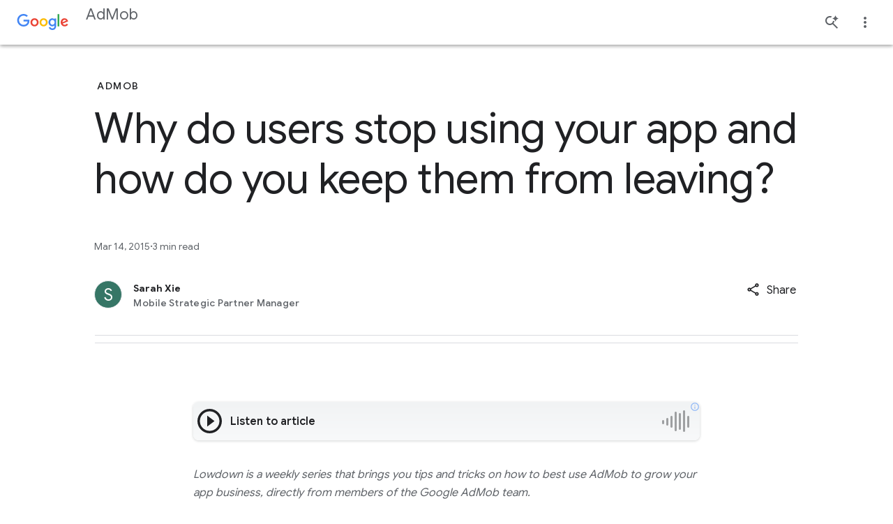

--- FILE ---
content_type: application/javascript
request_url: https://blog.google/static/keyword/js/8166.js?v=c3c922cd9ef4f9e05ce7
body_size: 1853
content:
"use strict";(self.webpackChunkuniblog_author=self.webpackChunkuniblog_author||[]).push([[8166],{8166:(e,t,i)=>{i.r(t),i.d(t,{UniInlineImage:()=>c});var r=i(9553),l=i(8397),a=i(8115),o=i(7559),s=i(6519),d=i(8242),n=i(2377),p=i(5188),h=(i(1501),function(e,t,i,r){var l,a=arguments.length,o=a<3?t:null===r?r=Object.getOwnPropertyDescriptor(t,i):r;if("object"==typeof Reflect&&"function"==typeof Reflect.decorate)o=Reflect.decorate(e,t,i,r);else for(var s=e.length-1;s>=0;s--)(l=e[s])&&(o=(a<3?l(o):a>3?l(t,i,o):l(t,i))||o);return a>3&&o&&Object.defineProperty(t,i,o),o});let c=class extends((0,n.jW)((0,p.c)(r.oi))){constructor(){super(),this.ttsJson=[],this.audioDescriptedVideo=""}connectedCallback(){super.connectedCallback(),this.dataAnalyticsModule={module_name:"Inline Images",section_header:JSON.parse(`"${this.sectionHeader}"`)},this.resolvedAlignment=this.alignment||this.article?.alignment,this.resolvedAutoplay=Boolean(this.autoplay||this.article?.image.or_mp4_video?.autoplay),this.resolvedAltText=this.altText||this.article?.alt_text,this.resolvedAudioDescriptedVideo=this.audioDescriptedVideo||this.article?.image.audio_description_video?.url||"",this.resolvedExternalLink=this.externalLink||this.article?.link.external||"",this.resolvedInternalLink=this.internalLink||this.article?.link.internal_url||"",this.resolvedOrMp4VideoUrl=this.orMp4VideoUrl||this.article?.image.or_mp4_video?.url||"",this.resolvedOrMp4VideoTitle=this.orMp4VideoTitle?JSON.parse(`"${this.orMp4VideoTitle}"`):this.article?.image.or_mp4_video?.title||"",this.resolvedTtsJsonData=this.ttsJson.length>0?this.ttsJson:this.article?.image.or_mp4_video?.tracks}createRenderRoot(){return this}videoTemplate(){return r.dy`${this.resolvedOrMp4VideoUrl?r.dy`<uni-video-player alt-text="${this.resolvedAltText}" ?autoplay="${this.resolvedAutoplay}" muted playsInline controls video-url="${this.resolvedOrMp4VideoUrl}" tts-json="${JSON.stringify(this.resolvedTtsJsonData)}" audio-descripted-video="${this.resolvedAudioDescriptedVideo}" section-header="${this.sectionHeader}" video-title="${this.resolvedOrMp4VideoTitle}" type="video/mp4"></uni-video-player>${this.forcedCaption()}`:r.Ld}`}mediaTemplate(){const e={"image-full-width__media-asset":!0,"image-full-width__media-asset--mp4":this.resolvedOrMp4VideoUrl};return r.dy`<div class="${(0,a.$)(e)}">${this.getSlot("image-slot")} ${this.videoTemplate()} ${this.imageExternalTemplate()} ${this.imageInternalTemplate()}</div>`}imageExternalTemplate(){return r.dy`${this.article?.image.or_external.url?r.dy`<img loading="lazy" alt="${this.resolvedAltText}" src="${this.article.image.or_external.url}">`:r.Ld}`}imageInternalTemplate(){return r.dy`${this.article?.image.hosted?(0,d.a)({altOverride:this.resolvedAltText,customClass:"image-full-width__figure",renditions:this.article.image.hosted.renditions}):r.Ld}`}captionTemplate(){return r.dy`${this.getSlot("caption-slot")||this.article?.caption?r.dy`<figcaption class="image-full-width__caption">${this.getSlot("caption-slot")} ${this.article?.caption?(0,o.A)(this.article.caption):""}</figcaption>`:r.Ld}`}noResolvedLink(){return!this.resolvedInternalLink&&!this.resolvedExternalLink}forcedCaption(){return r.dy`${this.resolvedAltText&&this.noResolvedLink()&&this.forceCaptionForMp4&&(0,s.Z)()?r.dy`<p class="article-paragraph__forced-caption">${this.resolvedAltText}</p>`:r.Ld}`}render(){const e={"image-full-width__link":this.resolvedAutoplay,"image-full-width__link--disabled":!this.resolvedInternalLink&&!this.resolvedExternalLink};return r.dy`<div class="image-full-width image-full-width--${this.resolvedAlignment} ${this.customClass}" data-analytics-module="${JSON.stringify(this.dataAnalyticsModule)}">${(this.resolvedInternalLink||this.resolvedExternalLink)&&this.resolvedAutoplay?r.dy`<a class="${(0,a.$)(e)}" href="${this.resolvedInternalLink?this.resolvedInternalLink:this.resolvedExternalLink}" alt="${this.resolvedAltText}" rel="${this.resolvedExternalLink?"external":r.Ld}" target="${this.resolvedExternalLink?"_blank":r.Ld}">${this.mediaTemplate()}</a>`:r.dy`${this.mediaTemplate()}`} ${this.captionTemplate()}</div>`}};h([(0,l.Cb)({type:Object})],c.prototype,"article",void 0),h([(0,l.Cb)()],c.prototype,"alignment",void 0),h([(0,l.Cb)({attribute:"alt-text"})],c.prototype,"altText",void 0),h([(0,l.Cb)({attribute:"custom-class"})],c.prototype,"customClass",void 0),h([(0,l.Cb)({attribute:"external-image"})],c.prototype,"externalImage",void 0),h([(0,l.Cb)({attribute:"external-link"})],c.prototype,"externalLink",void 0),h([(0,l.Cb)({attribute:"internal-link"})],c.prototype,"internalLink",void 0),h([(0,l.Cb)({attribute:"or-mp4-video-title"})],c.prototype,"orMp4VideoTitle",void 0),h([(0,l.Cb)({attribute:"or-mp4-video-url"})],c.prototype,"orMp4VideoUrl",void 0),h([(0,l.Cb)({attribute:"section-header"})],c.prototype,"sectionHeader",void 0),h([(0,l.Cb)({attribute:"tts-json",type:Array})],c.prototype,"ttsJson",void 0),h([(0,l.Cb)({attribute:"audio-descripted-video"})],c.prototype,"audioDescriptedVideo",void 0),h([(0,l.Cb)({attribute:"force-caption-for-mp4"})],c.prototype,"forceCaptionForMp4",void 0),h([(0,l.Cb)({attribute:"autoplay"})],c.prototype,"autoplay",void 0),h([(0,l.SB)()],c.prototype,"dataAnalyticsModule",void 0),c=h([(0,l.Mo)("uni-image-full-width")],c)},8242:(e,t,i)=>{i.d(t,{a:()=>l});var r=i(4518);const l=({altOverride:e,wrapperCustomClass:t,customClass:i,renditions:l})=>{const a=768;l.small,l.small_retina;const o=Object.values(l).reduce(((e,t)=>t.width>e.width?t:e));return r.dy`<picture class="${t}">${r.dy`${l.large_retina&&l.large?r.dy`<source type="image/webp" media="(min-width: ${a}px)" srcset="${l.large_retina.full_url} 2x, ${l.large.full_url}">`:""} ${l.medium_retina&&l.medium?r.dy`<source type="image/webp" media="(max-width: ${a-1}px)" srcset="${l.medium_retina.full_url} 2x, ${l.medium.full_url}">`:""}`} ${o?r.dy`<img loading="lazy" class="${i}" src="${o.full_url}" alt="${e||o.alt}">`:""}</picture>`}}}]);

--- FILE ---
content_type: application/javascript
request_url: https://blog.google/static/keyword/js/all/index.js?version=pr20260107-1732
body_size: 49060
content:
(()=>{"use strict";var e,t,s={8623:(e,t,s)=>{s.d(t,{Z:()=>yt});var i=s(221),n=s(398);const r="hide",a="forward",o="backward";class l extends n.Z{constructor(e){super(e),this.elems_}init(){this.isRTL="rtl"===document.documentElement.dir,this.initElements(),this.events(),this.initObserver()}initElements(){this.elems_={prevButton:this.el.querySelector(".breadcrumb__prev-btn"),nextButton:this.el.querySelector(".breadcrumb__next-btn"),container:this.el.querySelector(".breadcrumb__scrollable"),focusableElemStart:this.el.querySelector(".breadcrumb__focusable--start"),focusableElemEnd:this.el.querySelector(".breadcrumb__focusable--end")}}events(){this.elems_.container.addEventListener(i.Z.SCROLL,(e=>this.handleScrollEvent(e))),this.elems_.prevButton.addEventListener(i.Z.CLICK,(()=>{this.scrollDirection(o),this.inspectScrollToCompletion().then((()=>{this.isScrollAtStartPosition()&&this.focusPlaceholderElement(this.elems_.focusableElemStart)}))})),this.elems_.nextButton.addEventListener(i.Z.CLICK,(()=>{this.scrollDirection(a),this.inspectScrollToCompletion().then((()=>{this.isScrollAtEndPosition()&&this.focusPlaceholderElement(this.elems_.focusableElemEnd)}))}))}initObserver(){new ResizeObserver((e=>{for(const t of e)this.handleScrollEvent()})).observe(this.elems_.container)}isScrollAtStartPosition(){const e=this.elems_.container.scrollLeft;return!this.isRTL&&!e||this.isRTL&&e>=0}isScrollAtEndPosition(){const e=this.elems_.container.scrollWidth-this.elems_.container.clientWidth;return this.elems_.container.scrollLeft>=e-1||this.isRTL&&-(this.elems_.container.scrollLeft-1)>=e}handleScrollEvent(){this.isScrollAtStartPosition()?this.elems_.prevButton.classList.add(r):this.elems_.prevButton.classList.remove(r),this.isScrollAtEndPosition()?this.elems_.nextButton.classList.add(r):this.elems_.nextButton.classList.remove(r)}inspectScrollToCompletion(){return new Promise((e=>{let t=null;const s=()=>{this.elems_.container.removeEventListener(i.Z.SCROLL,n),e("ScrollTo completed")},n=()=>{clearTimeout(t),t=setTimeout(s,500)};this.elems_.container.addEventListener(i.Z.SCROLL,n)}))}focusPlaceholderElement(e){e.setAttribute("tabindex","-1"),e.focus(),e.addEventListener(i.Z.BLUR,(()=>{e.removeAttribute("tabindex")}))}scrollDirection(e){const t=200;let s=this.elems_.container.scrollLeft;e===a?this.isRTL?s-=t:s+=t:this.isRTL?s+=t:s-=t,this.elems_.container.scrollTo({left:s,behavior:"smooth"})}}var c=s(2574),u=s(7823);const h="glue-cookie-notification-bar-1",d="body",m="footer";class p extends n.Z{constructor(e){super(e),this.elements={}}init(){return super.init(),window.addEventListener(i.Z.LOAD,(()=>{this.existCookieBanner(h)})),this}_elements(){this.elements.cookieBanner=null}update({type:e,data:t}){switch(e){case c.a.C_VISIBLE:this.adjustBodyPadding();break;case c.a.C_HIDDEN:this.observeBody();break;case c.a.C_PADDING_ON:this.adjustBodyPadding();break;case u.ACTIONS.NT_OPENED:case u.ACTIONS.NT_CLOSED:this.adjustFooterPadding(t)}}existCookieBanner(e){const t=document.getElementById(e);t?(this.elements.cookieBanner=new c.Z(t),this.elements.cookieBanner.init(),this.adjustBodyPadding()):this.observeBody()}observeBody(){const e=document.querySelector(d),t=new MutationObserver((e=>{e.forEach((e=>{if(e.addedNodes.length){[...e.addedNodes].forEach((e=>{e.id===h&&(this.elements.cookieBanner=new c.Z(e),this.elements.cookieBanner.init(),this.adjustBodyPadding())}))}}))}));t.observe(e,{attributes:!0,childList:!0}),setTimeout((()=>t.disconnect()),300)}adjustBodyPadding(){const e=document.querySelector(m),t=document.getElementById(h);if(t){const s=getComputedStyle(t);e.style.paddingBottom=s.height}else e.style.paddingBottom="0px"}adjustFooterPadding({size:e=""}){this.el.style.paddingBottom=e}}var _=s(2878),b=s(3982),g=s(5966),v=s(5420),E=s(6519),S=s(5480),y=s(1745),f=s(5754),A=s(8484);const C=0,I=1,L=2;const T=class{constructor(){this.callbacks=[],this.state=C,this.currentCallback=null,this.onErrorCallback=null,this.onCompletedCallback=null}enqueue(e,t){this.callbacks.push({name:e,callback:t}),this.isIdle()&&this.play()}dequeue(e){let t=!1;this.callbacks=this.callbacks.filter((s=>!(!t&&s.name===e)||(t=!0,!1)))}clear(){this.callbacks=[],this.state=C}onError(e){this.onErrorCallback=e}onCompleted(e){this.onCompletedCallback=e}play(){this.state=I,this.runNextCallback()}resume(){this.play()}pause(){this.isRunning()&&(this.state=L)}isIdle(){return this.state===C}isPaused(){return this.state===L}isRunning(){return this.state===I}isEmpty(){return 0===this.callbacks.length}getRunningName(){return this.isRunning()?this.currentCallback.name:null}async runNextCallback(){if(this.isRunning())if(this.isEmpty())this.state=C,this.currentCallback=null,this.onQueueEmpty();else{this.currentCallback=this.callbacks.shift();try{await this.currentCallback.callback(),this.runNextCallback()}catch(e){this.onCallbackError(e)}}}onCallbackError(e){this.onErrorCallback&&this.onErrorCallback(e,this.currentCallback)}onQueueEmpty(){this.onCompletedCallback&&this.onCompletedCallback()}},O={steps:[],completed:null,errored:e=>console.error("[ SEQUENCER ]: An unknown error occurred!")&&console.error(e)};const w=class{constructor(e=O){this.options=e,this.steps=e.steps,this.completed=e.completed,this.errored=e.errored}async start(){try{for(let e=0;e<this.steps.length;e++)await this.steps[e]();this.completed&&this.completed()}catch(e){this.errored&&this.errored(e)}}addStep(e){this.steps.push(e)}onCompleted(e){this.completed=e}onError(e){this.errored=e}},R=e=>new Promise((t=>setTimeout(t,e))),k="menu-is-closing",P="wait-before-showing",N="with-transition",M=e=>{let t="0px",s="0px";return new w({...O,steps:[()=>new Promise((i=>{({subMenuHeight:t,subMenuWrapperHeight:s}=e.getMegaMenuHeights()),i()})),()=>new Promise((async s=>{e.open().raise(),e.elements.subMenu.style.height=t,e.elements.subMenuWrapper.style.height="0",e.elements.subMenu.classList.add(P),await R(10),s()})),()=>new Promise((async t=>{e.elements.subMenuWrapper.classList.add(N),e.elements.subMenuWrapper.style.height=s,e.elements.subMenu.classList.remove(P),await R(500),t()})),()=>new Promise((t=>{e.elements.subMenu.style.height="",e.elements.subMenuWrapper.style.height="",e.elements.subMenuWrapper.classList.remove(N),e.lower(),t()}))]})},B=e=>{let t="0px",s="0px";return new w({...O,steps:[()=>new Promise((i=>{({subMenuHeight:t,subMenuWrapperHeight:s}=e.getMegaMenuHeights()),i()})),()=>new Promise((async i=>{e.elements.subMenu.style.height=t,e.elements.subMenuWrapper.style.height=s,e.elements.subMenuWrapper.classList.add(N),await R(10),i()})),()=>new Promise((async t=>{e.elements.subMenu.style.opacity="0",e.el.classList.add(k),e.elements.closeBtn.style.display="none",e.elements.viewAll&&(e.elements.viewAll.style.opacity="0",e.elements.viewAll.style.webkitTransition="none",e.elements.viewAll.style.transition="none"),await R(100),t()})),()=>new Promise((async t=>{e.elements.subMenuWrapper.style.height="0",await R(350),t()})),()=>new Promise((t=>{e.elements.subMenu.style.height="",e.elements.subMenu.style.opacity="",e.elements.subMenuWrapper.style.height="",e.elements.closeBtn.style.display="",e.elements.viewAll&&(e.elements.viewAll.style.opacity="",e.elements.viewAll.style.webkitTransition="",e.elements.viewAll.style.transition=""),e.el.classList.remove(k),e.close(),e.elements.subMenuWrapper.classList.remove(N),t()}))]})};const D=class{constructor(e){this.el=e,this.id="",this.isOpen=!1,this.isActive=!1,this.hasSubNav=!1,this.elements={label:null,viewAll:null,subMenu:null,subMenuWrapper:null},this.popup=null,this.animations={open:null,close:null,queue:new T}}getMegaMenuHeights(){this.open();return{subMenuHeight:getComputedStyle(this.elements.subMenu).height,subMenuWrapperHeight:getComputedStyle(this.elements.subMenuWrapper).height}}setElement(e){return this.el=e,this}setId(e){return this.id=e,this}setPopupHandler(e){return this.popup=e,this}open(){return this.isOpen=!0,this.el.classList.add("open"),this.popup&&this.popup.open(),this}close(){return this.isOpen=!1,this.el.classList.remove("open"),this.popup&&this.popup.close(),this}raise(){return this.el.classList.add("show-above-others"),this}lower(){return this.el.classList.remove("show-above-others"),this}activate(){return this.isActive=!0,this}deactivate(){return this.isActive=!1,this}setHasSubNav(e){return this.hasSubNav=e,this}addElement(e,t){return this.elements[e]=t,this}buildAnimations(){return this.hasSubNav&&(this.animations={queue:this.animations.queue,open:M(this),close:B(this)}),this}async playAnimation(e){return e in this.animations&&this.animations.queue.getRunningName()!==e&&this.animations.queue.enqueue(e,this.animations[e].start.bind(this.animations[e])),this}clickItem(){}};var $=s(35);const x=class{constructor({navigation:e,classes:t}){this.nav=e,this.classes=t}attachEvents(){g.Z.on(g.R.Tab,(e=>this.onKeyTab(e))),g.Z.on(g.R.Space,(e=>this.onKeyEnterOrSpace(e))),g.Z.on(g.R.Enter,(e=>this.onKeyEnterOrSpace(e))),g.Z.on(g.R.Escape,(()=>this.onKeyEscape())),g.Z.on(g.R.Left,(e=>this.onKeyLeft(e))),g.Z.on(g.R.Right,(e=>this.onKeyRight(e))),g.Z.on(g.R.Up,(e=>this.onKeyUp(e))),g.Z.on(g.R.Down,(e=>this.onKeyDown(e)))}getItems(){return this.nav.elems.items}getElement({navItem:e=null,query:t,insideOf:s=null,single:i=!0}){let n=document;return e&&s?n=e.elements[s]:e?n=e.el:s&&(n=s),i?n.querySelector(t):n.querySelectorAll(t)}getActiveContext(){const e=document.activeElement,t=this.getNavItemFromElem(e),s=this.nav.getOpenMegaMenu();return{focusedElement:e,focusedNavItem:t,openNavItem:s,isNavItemFocused:!!t,isMegaMenuOpen:!!s}}elemIsViewAll(e){return e.parentElement.classList.contains(this.classes.viewAll.substring(1))}elemIsClose(e){return e.classList.contains(this.classes.closeIcon.substring(1))}isElementFirstOfMegaMenu(e,t){return t.hasSubNav&&e===this.getElement({navItem:t,insideOf:"subMenuWrapper",query:this.classes.firstLinkInSubMenuWrapper})}isElementLastOfMegaMenu(e,t){if(t&&t.hasSubNav)return t.elements.viewAll?e===this.getElement({navItem:t,insideOf:"viewAll",query:"a"}):e===this.getElement({navItem:t,insideOf:"subMenuWrapper",query:this.classes.lastSeeAllInSubMenuWrapper})}getNavItemFromElem(e){const t=this.getItems();for(let s=0;s<t.length;s++)if(t[s].elements.label===e)return t[s];return null}getPreviousNavItem(e){const t=this.getItems(),s=t.indexOf(e);return s>0?t[s-1]:null}getNextNavItem(e){const t=this.getItems(),s=t.indexOf(e);return s>=0&&s<t.length-1?t[s+1]:null}getFocusData(){const e=document.activeElement,t=(0,$._)(this.nav.el),s=t.indexOf(e);return{focusedElement:e,focusable:t,index:s}}getPreviousFocusableElement(){const{index:e,focusable:t}=this.getFocusData();return e>0?t[e-1]:null}getNextFocusableElement(){const{index:e,focusable:t}=this.getFocusData();return e>=0&&e+1<t.length?t[e+1]:null}getCategoryFromLink(e){return e.classList.contains(this.classes.seeAll.substring(1))?e.parentElement:e.parentElement.parentElement.parentElement}getNextCategoryFromCategory(e){if(e){const t=e.parentElement,s=Array.from(t.querySelectorAll(`.${e.className}`)),i=s.indexOf(e);if(i>=0&&i+1<s.length)return s[i+1]}return null}getPreviousCategoryFromCategory(e){if(e){const t=e.parentElement,s=Array.from(t.querySelectorAll(`.${e.className}`)),i=s.indexOf(e);if(i>0)return s[i-1]}return null}getCategoryFirstLink(e){if(e){const t=e.querySelector(this.classes.firstLinkInCategory);if(t)return t;const s=e.querySelector(this.classes.seeAll);if(s)return s}return null}getNextCategoryFirstLinkFromLink(e){const t=this.getCategoryFromLink(e),s=this.getNextCategoryFromCategory(t);return this.getCategoryFirstLink(s)}getPreviousCategoryFirstLinkFromLink(e){const t=this.getCategoryFromLink(e),s=this.getPreviousCategoryFromCategory(t);return this.getCategoryFirstLink(s)}focusPreviousElement(){const e=this.getPreviousFocusableElement();e&&e.focus()}focusNextElement(){const e=this.getNextFocusableElement();e&&e.focus()}navigateToPreviousNavItem(e){const t=this.getPreviousNavItem(e);t&&(e.isOpen&&this.nav.requestCloseMegaMenu(e),t.hasSubNav&&this.nav.requestOpenMegaMenu(t),t.elements.label.focus())}navigateToNextNavItem(e){const t=this.getNextNavItem(e);t&&(e.isOpen&&this.nav.requestCloseMegaMenu(e),t.hasSubNav&&this.nav.requestOpenMegaMenu(t),t.elements.label.focus())}openMegaMenuAndFocusFirstLink(e){e.isOpen||this.nav.requestOpenMegaMenu(e),this.getElement({navItem:e,insideOf:"subMenuWrapper",query:this.classes.firstLinkInSubMenuWrapper}).focus()}focusFirstLinkOfPreviousCategoryFromLink(e){const t=this.getPreviousCategoryFirstLinkFromLink(e);return t&&t.focus(),!!t}focusFirstLinkOfNextCategoryFromLink(e){const t=this.getNextCategoryFirstLinkFromLink(e);return t&&t.focus(),!!t}focusFirstLinkOfLastCategoryFromViewAll(){const e=this.getPreviousFocusableElement(),t=this.getCategoryFromLink(e),s=this.getCategoryFirstLink(t);return s&&s.focus(),!!s}tryToFocusFirstLinkOfPreviousCategory(e){return this.elemIsViewAll(e)?this.focusFirstLinkOfLastCategoryFromViewAll():this.focusFirstLinkOfPreviousCategoryFromLink(e)}tryToFocusFirstLinkOfNextCategory(e,t){if(this.elemIsViewAll(e))return!1;const s=this.getNextCategoryFirstLinkFromLink(e);if(s)s.focus();else{if(!t.elements.closeBtn)return!1;t.elements.closeBtn.focus()}return!0}handleForwardTab(e,t,s){const i=t.isOpen;if(i&&this.nav.requestCloseMegaMenu(t),document.activeElement!==t.el){const e=this.getNextNavItem(t);e&&e.hasSubNav&&(s({prevent:!0}),e.elements.label.focus(),i&&this.nav.requestOpenMegaMenu(e))}}handleBackwardTab(e,t,s){const i=t.isOpen;i&&this.nav.requestCloseMegaMenu(t);const n=this.getPreviousNavItem(t);n&&n.hasSubNav?(s({prevent:!0}),i?(this.nav.requestOpenMegaMenu(n),n.elements.viewAll?this.getElement({navItem:n,insideOf:"viewAll",query:"a"}).focus():this.getElement({navItem:n,insideOf:"subMenuWrapper",query:this.classes.lastSeeAllInSubMenuWrapper}).focus()):n.elements.label.focus()):n&&(s({prevent:!0}),n.elements.label.focus())}onKeyTab({preventDefault:e,shiftKey:t}){const{focusedElement:s,focusedNavItem:i,isNavItemFocused:n,isMegaMenuOpen:r}=this.getActiveContext();t&&n?this.handleBackwardTab(s,i,e):n&&!r?this.handleForwardTab(s,i,e):!t&&r&&this.elemIsClose(s)&&this.handleForwardTab(s,this.nav.getOpenMegaMenu(),e)}onKeyEnterOrSpace({preventDefault:e}){const{focusedElement:t,focusedNavItem:s,isNavItemFocused:i,isMegaMenuOpen:n,openNavItem:r}=this.getActiveContext();i&&s.hasSubNav?(e(),s.isOpen?this.nav.requestCloseMegaMenu(s):this.nav.requestOpenMegaMenu(s)):!s&&n&&(t.hasAttribute("href")?(e(),window.location.href=t.getAttribute("href")):t===r.elements.closeBtn&&(e(),n&&this.nav.requestCloseMegaMenu(r),r&&r.elements.label.focus()))}onKeyEscape(){const{openNavItem:e,isMegaMenuOpen:t}=this.getActiveContext();t&&this.nav.requestCloseMegaMenu(e),e&&e.elements.label.focus()}onKeyLeft({preventDefault:e}){const{focusedElement:t,focusedNavItem:s,openNavItem:i,isMegaMenuOpen:n,isNavItemFocused:r}=this.getActiveContext();(n||r)&&(e({prevent:!0}),r?this.navigateToPreviousNavItem(s):t===i.elements.closeBtn?this.focusFirstLinkOfLastCategoryFromViewAll():n&&!this.tryToFocusFirstLinkOfPreviousCategory(t)&&i.elements.label.focus())}onKeyRight({preventDefault:e}){const{focusedElement:t,focusedNavItem:s,openNavItem:i,isMegaMenuOpen:n,isNavItemFocused:r}=this.getActiveContext();(n||r)&&(e({prevent:!0}),r?this.navigateToNextNavItem(s):n&&!this.tryToFocusFirstLinkOfNextCategory(t,i)?i.elements.label.focus():t===i.elements.closeBtn?i.elements.viewAll?this.getElement({navItem:i,insideOf:"viewAll",query:"a"}).focus():i.elements.label.focus():n&&this.isElementLastOfMegaMenu(t,i)&&this.navigateToNextNavItem(i))}onKeyUp({preventDefault:e}){const{focusedElement:t,focusedNavItem:s,openNavItem:i,isMegaMenuOpen:n,isNavItemFocused:r}=this.getActiveContext(),{index:a,focusable:o}=this.getFocusData();(r||i)&&(e({prevent:!0}),r?this.handleBackwardTab(t,s,e):n&&this.isElementFirstOfMegaMenu(t,i)?i.elements.label.focus():this.isElementLastOfMegaMenu(t,i)?o[a-2].focus():t===i.elements.closeBtn&&i.elements.viewAll?this.focusNextElement():n&&this.focusPreviousElement())}onKeyDown({preventDefault:e}){const{focusedElement:t,focusedNavItem:s,openNavItem:i,isMegaMenuOpen:n,isNavItemFocused:r}=this.getActiveContext();(n||r)&&(e({prevent:!0}),r?this.openMegaMenuAndFocusFirstLink(s):this.getNextFocusableElement()===i.elements.closeBtn?i.elements.viewAll?i.elements.closeBtn.focus():this.focusNextElement():t===i.elements.closeBtn&&i.elements.viewAll?this.navigateToNextNavItem(i):t===i.elements.closeBtn?(n&&this.nav.requestCloseMegaMenu(i),i&&i.elements.label.focus()):this.isElementLastOfMegaMenu(t,i)?this.focusPreviousElement():n&&this.focusNextElement())}};var Z=s(4202);const H=class{constructor(e,t){this.elems={toggle:e,popup:t},this.isOpen=!1,this.initialize()}initialize(){this.elems.toggle.id||(this.elems.toggle.id=(0,Z.Z)()),this.elems.popup.id||(this.elems.popup.id=(0,Z.Z)()),this.elems.toggle.setAttribute("aria-haspopup","menu"),this.elems.toggle.setAttribute("aria-expanded","false"),this.elems.toggle.setAttribute("aria-controls",this.elems.popup.id),this.elems.popup.setAttribute("role","menu"),this.elems.popup.setAttribute("aria-hidden","true"),this.elems.popup.setAttribute("aria-expanded","false")}open(){this.isOpen=!0,this.elems.toggle.setAttribute("aria-expanded","true"),this.elems.popup.setAttribute("aria-hidden","false"),this.elems.popup.setAttribute("aria-expanded","true")}close(){this.isOpen=!1,this.elems.toggle.setAttribute("aria-expanded","false"),this.elems.popup.setAttribute("aria-hidden","true"),this.elems.popup.setAttribute("aria-expanded","false")}toggle(){this.isOpen?this.close():this.open()}};const U=class{constructor(e){this.nav=e,this.items=[]}attachPopupToMenuItems(){this.nav.elems.items.forEach((e=>{if(e.hasSubNav){const t=((e,t)=>new H(e,t))(e.elements.label,e.elements.subMenuWrapper);this.items.push(t),e.setPopupHandler(t)}}))}},K="NAVIGATION/OPEN_MEGA_MENU",j="NAVIGATION/CLOSE_MEGA_MENU",V="NAVIGATION/CLOSE_BUTTON",F={menuFirstLevelItem:".uni-main-menu__item",menuFirstLevelItemLabel:".uni-main-menu__item-label",submenuWrapper:".uni-main-menu__submenu-wrapper",submenu:".uni-main-menu__submenu",viewAll:".uni-main-menu__submenu-view-all",seeAll:".uni-main-menu__submenu-item-see-all",subMenuLink:".uni-main-menu__submenu-link",firstLinkInSubMenuWrapper:".uni-main-menu__submenu .uni-main-menu__submenu-item:first-child .uni-main-menu__submenu-links .uni-main-menu__submenu-link:first-child > a",firstLinkInCategory:".uni-main-menu__submenu-links .uni-main-menu__submenu-link:first-child > a",lastSeeAllInSubMenuWrapper:".uni-main-menu__submenu .uni-main-menu__submenu-item:last-child .uni-main-menu__submenu-item-see-all",categoryTitles:".uni-main-menu__submenu-item .uni-main-menu__submenu-item-label",productLinksItems:"[data-navigation='Product-updates']",newsLinksItems:"[data-navigation='Company-news']",newsCtas:".uni-main-menu__submenu-item-see-all",seeAllProducts:".uni-main-menu__submenu-view-all-link",closeIcon:".uni-main-menu__submenu-close"};class q extends n.Z{constructor(e){super(e),this.elems={items:[]},this.assets={},this.accessibility={keyboard:new x({navigation:this,classes:F}),screenReader:new U(this)},this.store.dispatch(b.y.REGISTER,{id:this.id,handle:this.el})}_elements(){const e=this.el.querySelectorAll(F.menuFirstLevelItem);this.elems.items=Array.from(e).map((e=>{const t=e.querySelector(F.menuFirstLevelItemLabel),s=t.classList.contains("has-submenu");return(new D).setElement(e).setId(`${this.id}-${t.textContent}`).setHasSubNav(s).addElement("label",t).addElement("viewAll",e.querySelector(F.viewAll)).addElement("closeBtn",e.querySelector(F.closeIcon)).addElement("subMenu",e.querySelector(F.submenu)).addElement("subMenuWrapper",e.querySelector(F.submenuWrapper)).buildAnimations()})),this.elems.categorieTitles=[...this.el.querySelectorAll(F.categoryTitles)],this.elems.productLinks=[...this.el.querySelectorAll(F.productLinksItems)],this.elems.newsLinks=[...this.el.querySelectorAll(F.newsLinksItems)],this.elems.newsCtas=this.el.querySelectorAll(F.newsCtas),this.elems.seeAllProducts=this.el.querySelector(F.seeAllProducts),this.elems.closeIcon=this.el.querySelectorAll(F.closeIcon)}_events(){this.elems.items.forEach((e=>e.hasSubNav&&e.el.addEventListener(i.Z.CLICK,(t=>this.onClickItem(t,e))))),this.elems.closeIcon.forEach((e=>{e.addEventListener(i.Z.CLICK,(t=>{this.store.dispatch(V,e)}))})),this.accessibility.keyboard.attachEvents(),this.accessibility.screenReader.attachPopupToMenuItems()}update({type:e,data:t}){switch(e){case K:t.hasSubNav&&this.openMegaMenu(t);break;case j:t.hasSubNav&&this.closeMegaMenu(t);break;case b.y.PAYLOAD:t===this.id&&this.isMegaMenuOpen()&&this.requestCloseMegaMenu(this.getOpenMegaMenu());break;case V:this.requestCloseMegaMenu(this.getOpenMegaMenu())}}requestCloseMegaMenu(e){this.store.dispatch(j,e)}requestOpenMegaMenu(e){this.store.dispatch(K,e)}isMegaMenuOpen(){return this.elems.items.some((e=>e.isOpen))}getOpenMegaMenu(){const e=this.elems.items.filter((e=>e.isOpen));return e.length>0?e[0]:null}async openMegaMenu(e){e.isOpen||await e.playAnimation("open")}async closeMegaMenu(e){e.isOpen&&await e.playAnimation("close")}async onClickItem(e,t){if(!(0,A.X)(e,t.elements.subMenuWrapper))if(this.isMegaMenuOpen()){const e=this.getOpenMegaMenu();this.requestCloseMegaMenu(e),t!==e&&t.hasSubNav&&this.requestOpenMegaMenu(t)}else t.hasSubNav&&await this.requestOpenMegaMenu(t)}}const W=q,G={iconHamburger:".uni-header__hamburguer-button",kebabWrapper:".uni-header__kebab",kebabButton:".uni-header__kebab-toggle",kebabMenu:".uni-header__kebab-menu",kebabMenuItem:".uni-header__kebab-menu-item > a",searchIcon:".uni-header__kebab-search",skipContent:".h-c-header__jump-to-content",siteTitle:".uni-header__site-title-link",siteSpaceTitle:".uni-header__site-title > a",mobileMenuContainer:".uni-navigation--mobile",newsletterHeader:".uni-header__newsletter--cta--desktop",skipContentActive:"h-c-header__jump-to-content--active",closeButton:".uni-navigation__close"},z="HAMBURGER/CLICK",Y="header",J="newsletter_subscribe_cta_click";class Q extends n.Z{constructor(e){super(e),this.isShown=!0,this.isMegaMenuOpen=!1,this.elems={el:e},this.isIOS=(0,E.Z)(),this.isVisibleprogressBar=!1}update({type:e,data:t}){switch(e){case j:this.isMegaMenuOpen=!1;break;case K:this.showHeader(),this.isMegaMenuOpen=!0;break;case v.V.SCROLLED:this.onPageScrolled(t);break;case f.ACTIONS.S_NEXT:this.hideHeader();break;case y.ACTIONS.PROGRESS_BAR_VISIBLE:this.isVisibleprogressBar=!0}}_elements(){this.elems.hamburguerIcon=this.el.querySelector(G.iconHamburger),this.elems.kebabWrapper=this.el.querySelector(G.kebabWrapper),this.elems.kebabButton=this.el.querySelector(G.kebabButton),this.elems.kebabMenu=this.el.querySelector(G.kebabMenu),this.elems.searchIcon=this.el.querySelector(G.searchIcon),this.elems.kebabMenuItems=Array.from(this.el.querySelectorAll(G.kebabMenuItem)),this.elems.keywordLogo=this.el.querySelector(G.siteTitle)||this.el.querySelector(G.siteSpaceTitle),this.elems.mobileMenuContainer=document.querySelector(G.mobileMenuContainer),this.elems.newsletterBtn=this.el.querySelector(G.newsletterHeader)||null,this.elems.skipContent=this.el.querySelector(G.skipContent),this.elems.closeButton=document.querySelector(G.closeButton)}_events(){this.elems.hamburguerIcon.addEventListener(i.Z.CLICK,(()=>{this.store.dispatch(z),this.focusCloseHamburguerMenu(),this.isIOS&&window.matchMedia("(orientation: landscape)").matches&&this.handleLandscapeIOS()})),g.Z.on(g.R.Space,(e=>this.onKeySpace(e))),this.store.dispatch(b.y.REGISTER,{id:this.id,handle:this.elems.kebabWrapper}),this.elems.skipContent&&(this.elems.skipContent.addEventListener(i.Z.FOCUS,(e=>{this.focusSkipContent(e)})),this.elems.skipContent.addEventListener(i.Z.FOCUSOUT,(e=>{this.focusSkipContent(e)})),this.elems.newsletterBtn&&this.elems.newsletterBtn.addEventListener(i.Z.CLICK,(e=>{_.ZP.dispatchEvent({event:J,module_name:Y,section_header:void 0,link_type:(0,S.R)(e.target),link_text:e.target.innerText.trim(),link_url:e.target.href||void 0,content_type:e.target.dataset.contentType||void 0})}))),this.isIOS&&window.addEventListener(i.Z.RESIZE,(()=>{this.handleLandscapeIOS()}))}onPageScrolled({viewportPercent:e,delta:t}){t>0?(this.isIOS&&this.isMegaMenuOpen&&this.handleLandscapeIOS(),e>=.42&&!this.isVisibleprogressBar?this.hideHeader():this.showHeader()):t<0&&(this.showHeader(),this.store.dispatch(y.ACTIONS.PROGRESS_BAR_HIDE))}onKeySpace({preventDefault:e}){const t=document.activeElement;if(t.classList.contains(G.skipContent.substring(1))){e();const s=t.getAttribute("href");window.location.hash=s.replace(/^#/,"");const i=document.querySelector(s);i&&(i.scrollIntoView(),i.focus())}}showHeader(){this.isShown||(this.el.classList.remove("hidden"),this.isShown=!0)}hideHeader(){this.isShown&&!this.isMegaMenuOpen&&(this.el.classList.add("hidden"),this.isShown=!1)}handleLandscapeIOS(){const e=document.documentElement.clientHeight;if(e>window.innerHeight){const t=window.innerHeight/e*100;this.elems.mobileMenuContainer.style.height=`${t}%`}else this.elems.mobileMenuContainer.style.height="100%"}focusSkipContent(e){switch(e.type){case i.Z.FOCUS:e.target.parentElement.classList.add(G.skipContentActive);break;case i.Z.FOCUSOUT:e.target.parentElement.classList.remove(G.skipContentActive)}}focusCloseHamburguerMenu(){this.elems.closeButton?.focus(),this.elems.iconHamburger?.setAttribute("aria-expanded","true")}}const X=Q,ee=".uni-navigation__list-mobile",te=".uni-header__kebab-menu--mobile",se=".uni-main-menu__item",ie=".uni-main-menu__item-label",ne=".uni-main-menu__subnav",re="moved";const ae=class{constructor({element:e=null,target:t="",triggers:s=[],isOpen:i=!1}){this.element=e,this.triggers=this.setTriggers(s),this.target=this.setTarget(t),this.isOpen=i,this.timeoutIdFocus=null,this.firstLevelEl=document.querySelector(ee),this.kebapMenu=this.firstLevelEl.querySelector(te),this.mainMenuItems=this.firstLevelEl.querySelectorAll(se)}init(){this.triggers.forEach((e=>{e.addEventListener(i.Z.CLICK,(e=>{e.stopPropagation(),this.showHide()}))}))}setTriggers(e){return e.map((e=>this.element.querySelector(e)))}setTarget(e){return this.element.querySelector(e)}show(){this.target.classList.add(ke.SHOW),this.element.classList.add(ke.OPENED),this.isOpen=!0,this.setSubmenuFocus(!0)}hide(){this.target.classList.remove(ke.SHOW),this.element.classList.remove(ke.OPENED),this.isOpen=!1,this.setSubmenuFocus(!1)}showHide(){this.isOpen?this.hide():this.show()}updateVisibility(e,t){e.forEach((e=>{e.style.visibility=t?"visible":"",e.ariaHidden=`${!t}`,0===e.tabIndex&&(e.tabIndex=t?0:-1)}))}setSubmenuFocus(e){e?this.firstLevelEl.classList.add(re):this.firstLevelEl.classList.remove(re);const t=Array.from(this.mainMenuItems).map((e=>e.querySelector(ie)));this.updateVisibility([this.target],e),this.updateVisibility([this.kebapMenu,...t],!e),clearTimeout(this.timeoutIdFocus),this.timeoutIdFocus=setTimeout((()=>{const t=e?this.element.querySelector(ne):this.triggers[0];t?.focus()}),650)}},oe=".overlay-body-menu--mobile",le=".uni-main-menu__item--mobile",ce=".uni-main-menu__item-label",ue=".uni-main-menu__subnav--mobile",he=".uni-main-menu__subnav-title--mobile",de=".uni-main-menu__subnav-item--mobile",me=".uni-main-menu__subnav-item-name--mobile",pe=".uni-main-menu__subnav-sublist--mobile",_e="overflow-hidden-menu--mobile",be=".uni-navigation__close",ge=".uni-header__kebab-menu-item a",ve=".uni-main-menu__subnav-sublist-link--all",Ee="a.uni-main-menu__subnav-item-name--landing.uni-main-menu__subnav-item-name--mobile",Se="[data-navigation='Product-updates']",ye="[data-navigation='Company-news']",fe="h5.uni-main-menu__subnav-item-name--mobile",Ae=".uni-header__site-title-link",Ce=".uni-header__newsletter--cta--mobile",Ie=".uni-header__hamburguer-button",Le=".site-content",Te=".uni-newsletter-toast",Oe=".h-c-footer",we=".uni-header",Re='button, [href], input, select, textarea, [tabindex]:not([tabindex="-1"])',ke={SHOW:"visible",HAS_SUBMENU:"has-submenu",OPENED:"opened"},Pe="aria-expanded",Ne="aria-hidden",Me="mobile menu",Be="newsletter_subscribe_cta_click";class De extends n.Z{constructor(e){super(e),this.isClosed=!0}_elements(){this.keywordLogo=this.el.querySelector(Ae),this.overlayBox=document.querySelector(oe),this.firstLevelLabels=this.el.querySelectorAll(ce),this.kebabItems=this.el.querySelectorAll(ge),this.newsCtas=this.el.querySelectorAll(ve),this.seeAllProducts=this.el.querySelector(Ee),this.productLinks=this.el.querySelectorAll(Se),this.newsLinks=this.el.querySelectorAll(ye),this.categorieTitles=this.el.querySelectorAll(fe),this.secondLevelObjects=[...this.el.querySelectorAll(le)].filter((e=>e.classList.contains(ke.HAS_SUBMENU))).map((e=>new ae({element:e,target:ue,triggers:[ce,he]}))),this.thirdLevelObjects=[...this.el.querySelectorAll(de)].filter((e=>e.classList.contains(ke.HAS_SUBMENU))).map((e=>new ae({element:e,target:pe,triggers:[me]}))),this.closeBtn=this.el.querySelector(be),this.newsletterBtn=this.el.querySelector(Ce)||null,this.menuHumburguerButton=document.querySelector(Ie),this.mainContent=document.querySelector(Le),this.focusElements=this.el.querySelectorAll(Re),this.lastFocusable=this.focusElements[this.focusElements.length-1],this.footer=document.querySelector(Oe),this.newsletter=document.querySelector(Te),this.header=document.querySelector(we)}_events(){this.overlayBox.addEventListener(i.Z.CLICK,(()=>{this.showHide()})),this.secondLevelObjects.forEach((e=>{e.init(),e.triggers[e.triggers.length-1].addEventListener(i.Z.CLICK,(()=>{this.thirdLevelObjects.forEach((e=>{e.hide()}))}))})),this.thirdLevelObjects.forEach((e=>{e.init()})),this.closeBtn.addEventListener(i.Z.CLICK,(()=>{this.showHide()})),this.newsletterBtn&&(this.newsletterBtn.addEventListener(i.Z.KEYDOWN,(e=>{this.moveFocusToTop(e)})),this.newsletterBtn.addEventListener(i.Z.CLICK,(e=>{_.ZP.dispatchEvent({event:Be,module_name:Me,section_header:void 0,link_text:e.target.innerText.trim(),link_type:(0,S.R)(e.target),link_url:e.target.href||void 0,content_type:e.target.dataset.contentType||void 0})}))),this.closeBtn.addEventListener(i.Z.KEYDOWN,(e=>{this.moveFocusToBottom(e)}))}update({type:e}){if(e===z)this.showHide()}show(e=this.el){e.classList.add(ke.SHOW),this.toggleAccessibilityElements(e,!1),this.isClosed=!1,e===this.el&&this.toggleOverflowBody()}hide(e=this.el){e.classList.remove(ke.SHOW),this.toggleAccessibilityElements(e,!0),this.isClosed=!0,this.secondLevelObjects.forEach((e=>{e.hide()})),this.thirdLevelObjects.forEach((e=>{e.hide()})),e===this.el&&this.toggleOverflowBody()}showHide(){this.isClosed?(this.show(),this.show(this.overlayBox)):(this.hide(),this.hide(this.overlayBox))}toggleOverflowBody(){document.body.classList.toggle(_e),document.documentElement.classList.toggle(_e)}toggleAccessibilityElements(e,t){e.setAttribute(Pe,!t),this.closeBtn.setAttribute(Pe,!t),this.mainContent.setAttribute(Ne,!t),this.closeBtn.setAttribute(Ne,t),this.el.setAttribute(Ne,t),this.footer.setAttribute(Ne,!t),this.newsletter?.setAttribute(Ne,!t),this.header.setAttribute(Ne,!t)}focusHamburguerMenu(){this.menuHumburguerButton.focus(),this.closeBtn.classList.remove("focus-visible")}moveFocusToTop(e){g.R.Tab&&!e.shiftKey&&(setTimeout((()=>{this.closeBtn.focus()}),5),this.lastFocusable.blur())}moveFocusToBottom(e){g.R.Tab&&e.shiftKey&&(this.closeBtn.blur(),setTimeout((()=>{this.lastFocusable.focus()}),5))}}const $e=De,xe=".uni-picker__order-menu";class Ze extends n.Z{constructor(e){super(e),this.elems={}}init(){this._elements(),this._events()}_elements(){this.elems.select=this.el.querySelector(xe)}_events(){this.elems.select.addEventListener(i.Z.CHANGE,(()=>{this.redirectPage()})),window.addEventListener(i.Z.PAGESHOW,(e=>{const t=this.elems.select,s=t.querySelector("[data-selected-index]");e.persisted&&s?.dataset?.selectedIndex&&(t.selectedIndex=s.dataset.selectedIndex)}))}getRedirectPage(){const e=this.elems.select.value;return new URL(e,window.location.origin).href}redirectPage(){window.location.href=this.getRedirectPage()}}const He=Ze,Ue={"uni-ai-generated-summary":()=>s.e(3935).then(s.bind(s,3935)),"uni-article-body":()=>s.e(2219).then(s.bind(s,2219)),"uni-article-paragraph":()=>s.e(7584).then(s.bind(s,7584)),"uni-article-jumplink":()=>s.e(2006).then(s.bind(s,841)),"uni-article-jumplinks":()=>s.e(2006).then(s.bind(s,4655)),"uni-article-yt-player":()=>Promise.all([s.e(57),s.e(7723)]).then(s.bind(s,7723)),"uni-audio-player":()=>s.e(3439).then(s.bind(s,3439)),"uni-audio-player-tts":()=>s.e(9345).then(s.bind(s,9345)),"uni-author-heading":()=>s.e(4427).then(s.bind(s,4427)),"uni-button-survey":()=>s.e(3287).then(s.bind(s,3287)),"uni-copy-popup-component":()=>s.e(2328).then(s.bind(s,2328)),"uni-collection":()=>s.e(8790).then(s.bind(s,8790)),"uni-descriptive-dynamic-up":()=>s.e(4111).then(s.bind(s,4111)),"uni-dynamic-carousel":()=>s.e(4728).then(s.bind(s,4728)),"uni-featured-article-carousel":()=>s.e(2208).then(s.bind(s,2208)),"uni-featured-article":()=>Promise.all([s.e(57),s.e(689)]).then(s.bind(s,689)),"uni-featured-article-hero":()=>Promise.all([s.e(57),s.e(443)]).then(s.bind(s,443)),"uni-featured-article-cat-subcat-hero":()=>Promise.all([s.e(57),s.e(4154)]).then(s.bind(s,4154)),"uni-featured-authors":()=>s.e(8061).then(s.bind(s,8061)),"uni-follow-us-popup":()=>s.e(5574).then(s.bind(s,5574)),"uni-footnotes":()=>s.e(8437).then(s.bind(s,8437)),"uni-formbox-survey":()=>s.e(5935).then(s.bind(s,5935)),"uni-homepage-newsletter":()=>s.e(1456).then(s.bind(s,1456)),"uni-homepage-multi-video":()=>Promise.all([s.e(57),s.e(7849)]).then(s.bind(s,7849)),"uni-image-carousel":()=>s.e(4562).then(s.bind(s,4562)),"uni-input":()=>s.e(6488).then(s.bind(s,6488)),"uni-link-section":()=>s.e(7369).then(s.bind(s,7369)),"uni-monogram":()=>s.e(1609).then(s.bind(s,1609)),"uni-perspective-featured-article-hero":()=>s.e(8062).then(s.bind(s,8062)),"uni-newsletter-demo":()=>s.e(1291).then(s.bind(s,1291)),"uni-newsletter-toast":()=>Promise.resolve().then(s.bind(s,7823)),"uni-progress-bar":()=>Promise.resolve().then(s.bind(s,1745)),"uni-quizzes":()=>s.e(608).then(s.bind(s,608)),"uni-related-article-tout":()=>s.e(4324).then(s.bind(s,4324)),"uni-related-articles":()=>s.e(8765).then(s.bind(s,8765)),"uni-scrollable-tab":()=>s.e(6858).then(s.bind(s,6858)),"uni-social-share-dropdown":()=>s.e(4604).then(s.bind(s,4604)),"uni-subscribe-sticky":()=>s.e(3448).then(s.bind(s,3448)),"uni-subscribe":()=>s.e(5783).then(s.bind(s,5783)),"uni-survey":()=>Promise.resolve().then(s.bind(s,5754)),"uni-topics-list":()=>s.e(9307).then(s.bind(s,9307)),"uni-trends-embed":()=>s.e(9383).then(s.bind(s,9383)),"uni-webstory-iframe":()=>s.e(677).then(s.bind(s,677)),"uni-window-popup":()=>s.e(5684).then(s.bind(s,5684))};const Ke=function(e,t){return[...e.querySelectorAll(t)]};var je=s(1704),Ve=s(7740),Fe=s(8817),qe=s(517),We=s(9318);const Ge=()=>{new v.Z,new Fe.Z,new Ve.Z,new We.Z,new qe.Z};var ze=s(9553),Ye=s(8397),Je=s(3242),Qe=s(7623);const Xe=async()=>{Qe.Z.dispatch(Je.Z.SEARCH_BAR_UPDATE)};var et=s(2773),tt=s(6914),st=s(2377),it=s(3862);var nt=s(2961),rt=s(3158),at=s(5188),ot=s(7747),lt=(s(444),function(e,t,s,i){var n,r=arguments.length,a=r<3?t:null===i?i=Object.getOwnPropertyDescriptor(t,s):i;if("object"==typeof Reflect&&"function"==typeof Reflect.decorate)a=Reflect.decorate(e,t,s,i);else for(var o=e.length-1;o>=0;o--)(n=e[o])&&(a=(r<3?n(a):r>3?n(t,s,a):n(t,s))||a);return r>3&&a&&Object.defineProperty(t,s,a),a});const ct="overlaybodysearch",ut=".uni-search-bar__cta--close",ht=".uni-header__logo-google",dt=".uni-main-menu",mt=".uni-header__newsletter--cta--desktop",pt=".uni-search-bar",_t=".uni-search-bar__input",bt=".uni-search-bar__toggle",gt="uni-search-bar__focus-trap",vt=".uni-header__site-title",Et='[slot="suggested-searches-slot"]';let St=class extends((0,st.jW)((0,rt.q)((0,at.c)(ze.oi),"search-bar"))){constructor(){super(),this.currentTerm="",this.rssUrl="",this.lastFocusableElem=null,this.GA4KebabContext={module_name:"main nav",section_header:"kebab menu"},this.GA4SearchContext={module_name:"search",section_header:"kebab menu"},this.isSearching=!1,this.isKebabOpen=!1,this.suggestedSearches=[],this.ga4ContextSuggestedSearches={module_name:"Search",section_header:"undefined"},this.searchPlaceholder="",this.onboardingText="",this.stateHandlers={[Je.Z.SEARCH_BAR_UPDATE]:this.searchBarUpdateHandler_.bind(this)},document.body.addEventListener(i.Z.CLICK,this.onBodyClick_.bind(this)),document.body.addEventListener(i.Z.KEYDOWN,this.onBodyKeydown_.bind(this)),Qe.Z.subscribe(this,this.handleStateUpdate_.bind(this))}connectedCallback(){super.connectedCallback(),this.suggestedSearches=this.getSuggestedSearches_()||[]}getSuggestedSearches_(){return(0,ot.dj)(document.querySelector(Et).textContent)}firstUpdated(e){this.navBar=document.querySelector("[data-component='uni-header']"),this.searchBar=document.querySelector(pt),this.searchBarInput=document.querySelector(_t),this.searchBarToggle=document.querySelector(bt),this.googleLogo=document.querySelector(ht),this.siteTitle=document.querySelector(vt),this.lastFocusableElem=document.querySelector(ut),this.ga4ContextSuggestedSearches.section_header=this.l10n.msg("suggested_searches"),this.setSearchBarPosition_()}pressCornerUrl_(){return`${this.l10n.getHomeUrl()}${this.l10n.msg("press_corner_slug")}`}rssUrl_(){return this.rssUrl||this.l10n.msg("rss_link")}setSearchBarPosition_(){const e=getComputedStyle(this.googleLogo),t=getComputedStyle(this.siteTitle),s=parseInt(e.width)+parseInt(e.marginLeft)+parseInt(e.marginRight)+parseInt(t.width)+parseInt(t.marginLeft)+parseInt(t.marginRight);document.documentElement.style.setProperty("--width-logo",`${s+32}px`)}disconnectedCallback(){document.body.removeEventListener(i.Z.CLICK,this.onBodyClick_.bind(this)),document.body.removeEventListener(i.Z.KEYDOWN,this.onBodyKeydown_.bind(this))}handleStateUpdate_(e){if(this.stateHandlers[e.actionType]){const t=this.stateHandlers[e.actionType];t&&t(e)}}onBodyClick_(e){this.isSearching&&!this.eventIsFromInside_(e,"uni-search-bar")&&this.toggleSearch_(),this.isKebabOpen&&!this.eventIsFromInside_(e,"uni-search-bar__kebab")&&(this.isKebabOpen=!1)}onBodyKeydown_(e){e.key===tt.R8.ESCAPE&&this.isSearching&&Xe()}eventIsFromInside_({target:e},t){for(;e&&e!==document.body&&!e.classList.contains(t);)e=e.parentElement;return e!==document.body}searchBarUpdateHandler_(){this.isSearching=Qe.Z.getState().searchBar.open}async updated(e){e.has("isSearching")&&void 0!==e.get("isSearching")&&(this.searchBarOpenDOMUpdates_(),this.setSearchBarPosition_())}handleInputEvent_(e){const t=e.target;this.currentTerm=t.value.trim()}toggleSearch_(){Xe()}toggleKebabMenu_(e){this.isKebabOpen=!this.isKebabOpen,this.triggerHeaderNavClickEvent_(e)}handleCloseButtonClick_(e){this.triggerHeaderNavClickEvent_(e),this.toggleSearch_()}handleOpenButtonClick_(e){this.triggerHeaderNavClickEvent_(e),this.toggleSearch_()}handleFocusTrap_(e){("forward"===e.target.dataset.direction?this.searchBarInput:this.lastFocusableElem).focus()}goToSearch_(e,t){e.preventDefault();const s=t||this.currentTerm;if(!s)return;this.currentTerm=s;const i=new URLSearchParams({query:s}).toString(),n=`${(0,ot.CF)(window.location.pathname)}?${i}`;t&&this.triggerSuggestedSearchGA4_(n),this.triggerSearchEvent(),window.location.href=n}triggerSuggestedSearchGA4_(e){this.ga4.dispatchEvent((0,it.O)(this.ga4ContextSuggestedSearches,{linkText:this.currentTerm,linkType:tt.RZ.INTERNAL,linkUrl:window.location.origin+e}))}searchBarOpenDOMUpdates_(){this.toggleSearchBarClass_(),this.toggleBodyOverlay_(),this.isSearching?(this.isKebabOpen=!1,this.searchBarInput=document.querySelector(_t),setTimeout((()=>this.searchBarInput?.focus()),100)):(this.currentTerm="",this.searchBarToggle=document.querySelector(bt),this.searchBarToggle?.focus());const e=this.navBar?.querySelectorAll(`${mt}, ${dt}, ${ht}`);e?.forEach((e=>{e.classList.toggle("hidden",this.isSearching)}))}toggleBodyOverlay_(){this.isSearching?document.body.classList.add(`${ct}`):document.body.classList.remove(`${ct}`)}toggleSearchBarClass_(){this.isSearching?this.searchBar?.classList.add("open"):this.searchBar?.classList.remove("open")}createRenderRoot(){return this}triggerNavClickEvent_(e){const t=e.currentTarget;t&&this.ga4.dispatchEvent(((e,t)=>{const s=e.href||void 0,i=e.textContent?.trim()||e.title?.trim();return{event:tt.o7.NAV_CLICK,module_name:t.module_name||void 0,section_header:t.section_header||void 0,link_text:i,link_url:s,link_type:"internal"}})(t,this.ga4.getContext(t)))}triggerHeaderNavClickEvent_(e){const t=e.currentTarget;t&&this.ga4.dispatchEvent(((e,t)=>{const s=e.href||void 0,i=e.textContent?.trim()||e.title?.trim();return{event:tt.o7.HEADER_NAV_CLICK,module_name:t.module_name||void 0,section_header:t.section_header||void 0,link_text:i,link_url:s,link_type:"internal"}})(t,this.ga4.getContext(t)))}triggerSearchEvent(){this.ga4.dispatchEvent((0,nt.y)(this.currentTerm))}renderSuggestedSearches_(){return ze.dy`<ul class="uni-search-bar__suggested-searches">${this.suggestedSearches.map((e=>ze.dy`<li class="uni-tag"><a href="#" @click="${t=>this.goToSearch_(t,e)}"><span class="uni-body--small">${e}</span></a></li>`))}</ul>`}kebabMenuTemplate(){return ze.dy`<ul class="uni-header__kebab-menu menu-is-open"><li class="uni-header__kebab-menu-item"><a class="uni-header__kebab-menu-link" href="${this.pressCornerUrl_()}" @click="${this.triggerNavClickEvent_}" title="${this.l10n.msg("press_corner")}">${this.l10n.msg("press_corner")}</a></li><li class="uni-header__kebab-menu-item"><a class="uni-header__kebab-menu-link" href="${this.rssUrl_()}" @click="${this.triggerNavClickEvent_}" title="${this.l10n.msg("rss_feed")}">${this.l10n.msg("rss_feed")}<uni-icon-component custom-class="uni-header__kebab-rss-icon" icon-id="mi-rss-feed" remove-viewbox="true"></uni-icon-component></a></li></ul>`}searchBarTemplate(){return ze.dy`<div class="uni-search-bar__buttons-container">${this.languagePickerTemplate()}<div class="uni-search-bar__kebab" data-analytics-module="${JSON.stringify(this.GA4KebabContext)}"><button class="uni-search-bar__icon uni-search-bar__icon--kebab" type="submit" @click="${this.toggleKebabMenu_}" title="${this.l10n.msg("secondary_menu")}"><uni-icon-component custom-class="h-c-icon h-c-icon--24px" icon-id="mi-more-vert" remove-viewbox="true"></uni-icon-component></button> ${this.isKebabOpen?this.kebabMenuTemplate():ze.Ld}</div></div>`}languagePickerTemplate(){return ze.dy`${this.hideLanguagePicker?ze.Ld:ze.dy`<div class="uni-search-bar__icon uni-search-bar__icon--language-picker"><div class="uni-search-bar__language-picker-icon" aria-hidden="true"><uni-icon-component custom-class="h-c-icon h-c-icon--24px" icon-id="uni-icon-language" remove-viewbox="true"></uni-icon-component></div><div class="uni-search-bar__language-picker-select-slot">${this.getSlot("select-slot")}</div></div>`}`}renderForm(){return ze.dy`<div class="uni-search-bar__container slide-in-from-right" ?hidden="${!this.isSearching}" role="dialog" aria-label="${this.l10n.msg("find_an_article")}" aria-modal="true"><div class="uni-search-bar__box"><form id="search-form" class="uni-search-bar__form" role="search" data-analytics-module="${JSON.stringify(this.GA4SearchContext)}" @submit="${this.goToSearch_}"><input id="search-bar-pre-node" placeholder="focustrap" class="${gt}" @focus="${this.handleFocusTrap_}" data-direction="backward" type="text"> ${(0,et.o)({placeholder:this.searchPlaceholder,ariaLabel:this.searchPlaceholder,onInput:this.handleInputEvent_.bind(this),type:"search",value:this.currentTerm,customClass:"uni-search-bar__input uni-search-bar__keep",id:"uni-search-bar__input"})} <button class="uni-search-bar__icon uni-search-bar__cta uni-search-bar__cta--search uni-search-bar__keep" type="submit" title="${this.l10n.msg("submit")}" aria-label="${this.l10n.msg("execute_search")}" @click="${this.goToSearch_}"><uni-icon-component icon-id="uni-search-spark" custom-class="h-c-icon h-c-icon--24px" remove-viewbox="true"></uni-icon-component></button> <button class="uni-search-bar__icon uni-search-bar__cta uni-search-bar__cta--close" title="${this.l10n.msg("close")}" aria-controls="search-form" aria-expanded="true" aria-label="${this.l10n.msg("dismiss_search")}" @click="${this.handleCloseButtonClick_}"><uni-icon-component custom-class="h-c-icon h-c-icon--24px" icon-id="mi-clear" remove-viewbox="true"></uni-icon-component></button></form><div class="uni-search-bar__suggested-searches-container"><p class="uni-body--large">${this.onboardingText}</p>${this.suggestedSearches.length?ze.dy`<div class="uni-search-bar__suggested-searches-title"><uni-icon-component custom-class="h-c-icon h-c-icon--24px" icon-id="uni-managed-search" remove-viewbox="true"></uni-icon-component><p class="uni-title-2">${this.l10n.msg("suggested_searches")}</p></div>${this.renderSuggestedSearches_()}`:ze.Ld}</div><input id="search-bar-post-node" placeholder="focustrap" class="${gt}" @focus="${this.handleFocusTrap_}" data-direction="forward" type="text"></div></div>`}render(){return ze.dy`${this.renderForm()} ${this.isSearching?this.searchBarTemplate():ze.dy`<button class="uni-search-bar__icon uni-search-bar__toggle" data-analytics-module="${JSON.stringify(this.GA4KebabContext)}" aria-controls="search-form" aria-expanded="false" type="submit" @click="${this.handleOpenButtonClick_}" title="${this.l10n.msg("search")}"><uni-icon-component icon-id="uni-search-spark" custom-class="h-c-icon h-c-icon--24px" remove-viewbox="true"></uni-icon-component></button> ${this.languagePickerTemplate()}<div class="uni-search-bar__kebab" data-analytics-module="${JSON.stringify(this.GA4KebabContext)}"><button class="uni-search-bar__icon uni-search-bar__icon--kebab" @click="${this.toggleKebabMenu_}" title="${this.l10n.msg("secondary_menu")}"><uni-icon-component custom-class="h-c-icon h-c-icon--24px" icon-id="mi-more-vert" remove-viewbox="true"></uni-icon-component></button> ${this.isKebabOpen?this.kebabMenuTemplate():ze.Ld}</div>`}`}};lt([(0,Ye.Cb)({attribute:"rss-feed-url"})],St.prototype,"rssUrl",void 0),lt([(0,Ye.SB)()],St.prototype,"isSearching",void 0),lt([(0,Ye.SB)()],St.prototype,"isKebabOpen",void 0),lt([(0,Ye.SB)()],St.prototype,"suggestedSearches",void 0),lt([(0,Ye.SB)()],St.prototype,"ga4ContextSuggestedSearches",void 0),lt([(0,Ye.Cb)({attribute:"hide-language-picker"})],St.prototype,"hideLanguagePicker",void 0),lt([(0,Ye.Cb)({attribute:"search-placeholder"})],St.prototype,"searchPlaceholder",void 0),lt([(0,Ye.Cb)({attribute:"onboarding-text"})],St.prototype,"onboardingText",void 0),St=lt([(0,Ye.Mo)("uni-search-bar")],St);const yt=new class{constructor(){this.litApps={"uni-search-results":()=>s.e(6904).then(s.bind(s,1006)),"uni-code-block":()=>s.e(8860).then(s.bind(s,8860)),"uni-press-header":()=>s.e(2890).then(s.bind(s,2890)),"uni-article-feed":()=>Promise.all([s.e(6195),s.e(208),s.e(5842)]).then(s.bind(s,5842)),"uni-featured-audio":()=>s.e(4170).then(s.bind(s,4170)),"uni-additional-press-kits":()=>s.e(7451).then(s.bind(s,7451)),"uni-feed-page":()=>Promise.all([s.e(6195),s.e(208),s.e(3864)]).then(s.bind(s,4063)),"uni-footnotes":()=>s.e(3428).then(s.bind(s,3428)),"uni-short-post":()=>s.e(7688).then(s.bind(s,7688)),"uni-pull-quote":()=>s.e(1113).then(s.bind(s,1113)),"uni-related-content-tout":()=>s.e(4823).then(s.bind(s,4823)),"uni-feedback-survey-controller":()=>s.e(5032).then(s.bind(s,5032)),"uni-youtube-player":()=>s.e(630).then(s.bind(s,630)),"uni-youtube-player-hero":()=>s.e(3361).then(s.bind(s,3361)),"uni-youtube-player-article":()=>s.e(6058).then(s.bind(s,6058)),"uni-image-full-width":()=>Promise.all([s.e(6195),s.e(8166)]).then(s.bind(s,8166)),"uni-image-carousel":()=>Promise.all([s.e(6195),s.e(3528)]).then(s.bind(s,3528)),"uni-article-speakable":()=>s.e(7485).then(s.bind(s,7485)),"uni-reading-time":()=>s.e(1398).then(s.bind(s,1398)),"uni-in-page-search-bar":()=>s.e(7202).then(s.bind(s,7202))},this.globalComponentsMap={"uni-footer-component":p,"uni-header":X,"uni-breadcrumb":l,"uni-lang-picker":He,"uni-navigation-mobile":$e,"uni-navigation":W},this.init()}getLazyComponentsInPage(){return Array.from(new Set([...document.querySelectorAll("[data-component]")].map((e=>e.getAttribute("data-component")||"")))).filter((e=>Ue[e]))}async importLitApps(){return Promise.all(Object.keys(this.litApps).filter((e=>document.querySelector(e))).map((e=>this.litApps[e]())))}async initializeComponents(){const e=this.getLazyComponentsInPage();!function(e,t){const s=window.G00G={};Ke(t,"[data-component]").forEach((t=>{const i=t.getAttribute("data-component"),n=e[i]||null;if(!n||t.getAttribute("data-component-initialized"))return;const r=new n(t);s[r.id]=r,r.init(),t.setAttribute("data-component-initialized",!0)})),Object.keys(s).forEach((e=>s[e].afterInit()))}({...(await Promise.all(e.map((e=>Ue[e]())))).reduce(((t,s,i)=>(t[e[i]]=s.default,t)),{}),...this.globalComponentsMap},document)}async init(){(0,je.f)(),await this.importLitApps(),await this.initializeComponents(),Ge()}}},2574:(e,t,s)=>{s.d(t,{Z:()=>m,a:()=>l});var i=s(221),n=s(2878),r=s(9318),a=s(4202),o=s(398);const l={C_PADDING_ON:"PADDING_ON/FOOTER",C_PADDING_OFF:"PADDING_OFF/FOOTER",C_VISIBLE:"VISIBLE/COOKIE_BANNER",C_HIDDEN:"HIDE/COOKIE_BANNER",C_VISIBILITY:"VISIBILITY/COOKIE_BANNER"},c="glue-cookie-notification-bar-1",u=".glue-cookie-notification-bar__more",h=".glue-cookie-notification-bar__accept",d=".glue-cookie-notification-bar__text";class m extends o.Z{constructor(e){super(e),this.elements={},this.id=(0,a.Z)()}init(){return super.init(),this.setAnalyticsGA4(),setTimeout((()=>{this.store.dispatch(l.C_VISIBLE),this.store.dispatch(l.C_VISIBILITY)}),1),this}_elements(){this.elements.cookieBanner=document.getElementById(c),this.elements.moreButton=document.querySelector(u),this.elements.acceptButton=document.querySelector(h),this.elements.cookieText=document.querySelector(d)}_events(){this.elements.cookieBanner.addEventListener(i.Z.CLICK,(()=>{this.existCookieBanner(c)}))}update({type:e}){switch(e){case r.a.RESIZE:case r.a.ORIENTATION:this.store.dispatch(l.C_PADDING_ON);break;case l.C_VISIBILITY:this.showElement()}}existCookieBanner(e){document.getElementById(e)?this.store.dispatch(l.C_VISIBLE):this.store.dispatch(l.C_HIDDEN)}showElement(){this.elements.cookieBanner=document.getElementById(c),this.elements.cookieBanner.classList.add("cookie-show"),this.focusBanner()}focusBanner(){setTimeout((()=>{this.elements.cookieBanner.tabIndex=-1,this.elements.cookieBanner.focus(),this.elements.cookieText.tabIndex=0,this.elements.cookieBanner.setAttribute("aria-modal","true"),this.elements.cookieBanner.setAttribute("role","dialog"),this.elements.cookieText.setAttribute("role","text"),this.elements.cookieText.focus()}),300)}setAnalyticsGA4(){const e={event:"cookie_banner",module_name:"Cookie banner"},t={...e,link_text:`${this.elements.acceptButton.innerHTML}`},s={...e,link_text:`${this.elements.moreButton.innerHTML}`};this.elements.acceptButton.addEventListener(i.Z.CLICK,(()=>n.ZP.dispatchEvent(t))),this.elements.moreButton.addEventListener(i.Z.CLICK,(()=>n.ZP.dispatchEvent(s)))}}},7823:(e,t,s)=>{s.r(t),s.d(t,{ACTIONS:()=>E,default:()=>C});var i=s(221),n=s(2878),r=s(5420),a=s(9318),o=s(6519),l=s(6685),c=s(5480);class u{constructor(){}static setValue(e,t){const s={value:t};localStorage.setItem(e,JSON.stringify(s))}static getValue(e){const t=localStorage.getItem(e);if(t){return JSON.parse(t).value}return null}static setWithExpiry(e,t,s){const i={value:t,expiry:(new Date).getTime()+s};localStorage.setItem(e,JSON.stringify(i))}static getWithExpiry(e){const t=localStorage.getItem(e);if(t){const s=JSON.parse(t);return(new Date).getTime()>s.expiry?(localStorage.removeItem(e),null):s.value}return null}}var h=s(398),d=s(2574);const m="MODAL_OPEN",p="NEWSLETTER_MODAL/SUSCRIBED";var _=s(5754);const b="uni-newsletter-toast",g={suscribeButton:`.${b}__cta--sub`,declineButton:`.${b}__cta--no`,title:`.${b}__text`,cookieBanner:"#glue-cookie-notification-bar-1"},v={visible:`${b}--visible`,cookieBannerShow:"cookie-show"},E={NT_OPENED:"NEWSLETTER_TOAST/OPENED",NT_CLOSED:"NEWSLETTER_TOAST/CLOSED"},S="toast",y="newsletter_toast_view",f="newsletter_toast_no_thanks",A="newsletter_subscribe_cta_click";class C extends h.Z{constructor(e){super(e),this.elements={},this.hasCookieBanner=!1,this.hasSurvey=!1,this.isShowingSurvey=!1,this.isDeclined=!1,this.isSuscribed=!1,this.toastIsVisible=!1,this.toastViewAnalyticsDispatched=!1}init(){return super.init(),this.validateDeclinedValue(),this.validateSurveyCookie(),this.validateIsSuscribed(),this.setBottomPosition(),this}_elements(){this.elements.suscribeButton=this.el.querySelector(g.suscribeButton),this.elements.declineButton=this.el.querySelector(g.declineButton),this.elements.isIOS=(0,o.Z)(),this.elements.title=this.el.querySelector(g.title)}_events(){this.elements.suscribeButton.addEventListener(i.Z.CLICK,(e=>{this.hideToast(),this.store.dispatch(m,e),n.ZP.dispatchEvent({event:A,module_name:S,section_header:this.elements.title.textContent.trim(),link_text:e.target.innerText.trim(),link_url:e.target.href||void 0,link_type:(0,c.R)(e.target)})})),this.elements.declineButton.addEventListener(i.Z.CLICK,(e=>{this.hideToast(),this.setDeclinedLocalValue(),n.ZP.dispatchEvent({event:f,module_name:S,section_header:this.elements.title.textContent.trim(),link_text:e.target.innerText.trim(),content_type:e.target.dataset.contentType})}))}update({type:e,data:t}){switch(e){case d.a.C_VISIBLE:this.hasCookieBanner=!0;break;case _.ACTIONS.S_ACTIVE:this.hasSurvey=!0;break;case r.V.SCROLLED:this.onPageScrolled(t);break;case a.a.RESIZE:case a.a.ORIENTATION:this.resizeToast();break;case p:this.setSuscribedLocalvalue(),this.hideToast();break;case m:this.hideToast()}}onPageScrolled({pagePercent:e,delta:t}){t>0&&e>.5&&this.canShowToast()&&this.showToast(),this.elements.isIOS&&this.handleMobileLandscape(e)}showToast(){this.el.classList.add(v.visible),this.toastIsVisible=!0,this.el.style.bottom=0,this.store.dispatch(E.NT_OPENED,{size:this.getHeight()}),this.toastViewAnalyticsDispatched||(n.ZP.dispatchEvent({event:y,module_name:S,section_header:this.elements.title.textContent.trim(),content_type:this.elements.declineButton.dataset.contentType}),this.toastViewAnalyticsDispatched=!0)}hideToast(){this.el.classList.remove(v.visible),this.toastIsVisible=!1,this.setBottomPosition(),this.store.dispatch(E.NT_CLOSED,{size:"0px"})}canShowToast(){return!(this.isCookieBannerVisible()||this.hasSurvey&&this.isShowingSurvey||this.isFeedbackSurveyVisible()||this.isDeclined||this.isSuscribed)}isCookieBannerVisible(){let e=!1;if(this.isCoookieBannerExist()){const t=!this.elements.cookieBanner.ariaHidden||"true"!==this.elements.cookieBanner.ariaHidden;e=this.elements.cookieBanner.classList.contains(v.cookieBannerShow)&&t}return e}isCoookieBannerExist(){let e=!1;return this.elements.cookieBanner?e=!0:(this.elements.cookieBanner=document.querySelector(g.cookieBanner),e=!!this.elements.cookieBanner),e}isFeedbackSurveyVisible(){return!!document.querySelector(".feedback-survey--show")}getHeight(){return getComputedStyle(this.el).height}setBottomPosition(){const e=this.getHeight();this.el.style.bottom=`-${e}`}setSuscribedLocalvalue(){u.setValue("suscribed",!0),this.isSuscribed=!0}setDeclinedLocalValue(){u.setWithExpiry("suscriptionDeclined",!0,2592e6),this.isDeclined=!0}validateDeclinedValue(){u.getWithExpiry("suscriptionDeclined")&&(this.isDeclined=!0)}validateIsSuscribed(){u.getValue("suscribed")&&(this.isSuscribed=!0)}validateSurveyCookie(){l.Z.accessCookie("uni-survey")||(this.isShowingSurvey=!0)}resizeToast(){this.toastIsVisible&&this.store.dispatch(E.NT_OPENED,{size:this.getHeight()})}handleMobileLandscape(e){window.matchMedia("(orientation: landscape)").matches&&this.toastIsVisible&&(this.elements.prevScrollPercent>e&&e<1?"-100%"!==this.el.style.bottom&&(this.el.style.bottom="-100%"):this.el.style.bottom="0",this.elements.prevScrollPercent=e)}}},1745:(e,t,s)=>{s.r(t),s.d(t,{ACTIONS:()=>m,default:()=>_});var i=s(221),n=s(5420),r=s(684),a=s(8852),o=s(398);const l="hide-component",c="slide-up",u="hide-progress-bar",h="uni-progress-bar__de",d={articleWrapper:".uni-article-wrapper",desktopMenuContainer:".uni-navigation",kebabButton:".uni-search-bar__kebab",kebabIcon:".uni-search-bar__icon--kebab",newsletterHeader:".uni-header__newsletter--cta--desktop",progressBarIndicator:".uni-article-progress-bar__indicator",progressBarSocial:".uni-article-progress-bar__social",progressBarTitle:".uni-article-progress-bar__title",searchBar:".uni-search-bar",searchBox:".uni-search",socialShareButton:".uni-social-share",socialShareTrigger:".uni-social-share__trigger"},m={PROGRESS_BAR_VISIBLE:"VISIBLE/PROGRESS_BAR",PROGRESS_BAR_HIDE_COMPONENTS:"HIDE/PROGRESS_BAR_MENU_COMPONENTS",PROGRESS_BAR_HIDE:"HIDE/PROGRESS_BAR"};class p extends o.Z{constructor(e){super(e),this.elements={},this.isArticleComponent=!1,this.progressBarPercentages=new Set,this.isMobile=!(0,a.$U)()&&!(0,a.EG)()&&!(0,a.l2)(),this.isProgressBarVisible=!1}init(){return super.init(),this.setSocialShareButtonVisibility(!1),this}_elements(){this.elements.articleWrapper=document.querySelector(d.articleWrapper),this.elements.progressBarIndicator=document.querySelector(d.progressBarIndicator),this.elements.progressBarSocial=this.el.querySelector(d.progressBarSocial),this.elements.progressBarTitle=this.el.querySelector(d.progressBarTitle),this.elements.desktopMenuContainer=document.querySelector(d.desktopMenuContainer),this.elements.newsletterHeader=document.querySelector(d.newsletterHeader),this.elements.searchBar=document.querySelector(d.searchBar),this.elements.kebabButton=document.querySelector(d.kebabButton),this.elements.searchBox=document.querySelector(d.searchBox),this.elements.kebabIcon=document.querySelector(d.kebabIcon),this.elements.socialShareButton=this.el.querySelector(d.socialShareButton),this.elements.shareButtonTrigger=document.querySelector(d.shareButtonTrigger),this.elements.socialShareTrigger=this.el.querySelector(d.socialShareTrigger)}_events(){this.elements.articleWrapper&&(this.store.dispatch(m.PROGRESS_BAR_VISIBLE),this.isArticleComponent=!0),window.addEventListener(i.Z.RESIZE,(()=>{this.isMobile=!(0,a.$U)()&&!(0,a.EG)()&&!(0,a.l2)()}))}update({type:e,data:t}){switch(e){case n.V.SCROLLED:this.isArticleComponent&&this.scrolledProgressBar(t);break;case m.PROGRESS_BAR_HIDE_COMPONENTS:this.isArticleComponent&&this.displayMenuComponents(!0);break;case m.PROGRESS_BAR_HIDE:this.isArticleComponent&&this.isProgressBarVisible&&(this.hideProgressBar(),this.displayMenuComponents(!1))}}scrolledProgressBar(e){const t=100*e.pagePercent;this.elements.progressBarIndicator.style.width=`${t}%`,e.scroll>=600&&e.delta>0&&!this.isProgressBarVisible?(this.store.dispatch(m.PROGRESS_BAR_HIDE_COMPONENTS),this.showProgressBar()):e.delta<0&&this.isProgressBarVisible&&this.displayMenuComponents(!1),t>=100&&this.isProgressBarVisible&&(this.store.dispatch(m.PROGRESS_BAR_HIDE),this.displayMenuComponents(!1))}hideProgressBar(){new Promise((e=>{this.elements.progressBarIndicator.classList.add(u),this.setSocialShareButtonVisibility(!1),this.el.classList.add(c),this.el.ariaHidden=!0,setTimeout(e,50)})),this.isProgressBarVisible=!1}showProgressBar(){new Promise((e=>{this.setSocialShareButtonVisibility(!0),this.el.classList.remove(c),this.el.ariaHidden=!1,setTimeout(e,200)})).then((()=>this.elements.progressBarIndicator.classList.remove(u))),this.isProgressBarVisible=!0}setSocialShareButtonVisibility(e){e?this.elements.socialShareButton.classList.remove(u):this.elements.socialShareButton.classList.add(u),!e&&document.activeElement.isSameNode(this.elements.socialShareTrigger)&&this.elements.socialShareTrigger.blur(),this.elements.socialShareButton.ariaHidden=!e}displayMenuComponents(e=!0){const t=(0,r.K)(),s=[this.elements.desktopMenuContainer,this.elements.kebabButton,this.elements.kebabIcon];this.elements.desktopMenuContainer?"en-us"===t?this.hideMenuComponents(e,[...s,this.elements.newsletterHeader]):(this.el.classList.add(h),this.hideMenuComponents(e,s)):(this.elements.kebabButton.classList.add(l),this.elements.kebabIcon.classList.add(l))}hideMenuComponents(e,t){this.elements.searchBar.classList.toggle("progress-bar",e),t.forEach((t=>{e?t?.classList.add(l):t?.classList.remove(l)}))}}const _=p},7351:(e,t,s)=>{s.d(t,{Z:()=>v});var i=s(221),n=s(8817),r=s(5966);const a=(e,t)=>{if(e.fireEvent)e.fireEvent(`on${t}`);else{const s=document.createEvent("Events");s.initEvent(t,!0,!1),e.dispatchEvent(s)}};var o=s(39),l=s(4202),c=s(35),u=s(6416),h=s(8376);const d="h3",m="#survey > .uni-survey__close",p=".uni-survey-button",_=".uni-survey__text",b=".uni-survey__helper-text";class g extends o.Z{constructor(e,t){super(),this.elems={root:e,title:e.querySelector(d),buttons:e.querySelectorAll(p),closeButton:document.querySelector(m),otherField:e.querySelector(_),otherFieldHelpText:e.querySelector(b),focused:null},this.index=t,this.focused=-1,this.focusables=this.getFocusableElements()||[],this.active=!1,this.id=(0,l.Z)(),h.Z.subscribe(this.id,this.update.bind(this)),this.configureNavigation(),this.configureOtherField(),this.addTitleToButtons()}update({type:e,data:t}){this.active&&e===n.G.FOCUS_CHANGED&&(this.focused=this.focusables.indexOf(t.to))}getFocusableElements(){return[...(0,c._)(this.elems.root),this.elems.closeButton]}configureNavigation(){r.Z.on(r.R.Escape,(e=>this.active&&this.onEscape(e))),r.Z.on(r.R.Enter,(e=>this.active&&this.onEnter(e))),r.Z.on(r.R.Tab,(e=>this.active&&this.onTab(e))),r.Z.on(r.R.Down,(e=>this.active&&this.onDown(e))),r.Z.on(r.R.Up,(e=>this.active&&this.onUp(e))),r.Z.on(r.R.Left,(e=>this.active&&this.onLeft(e))),r.Z.on(r.R.Right,(e=>this.active&&this.onRight(e)))}configureOtherField(){const e=this.elems.otherField,t=this.elems.otherFieldHelpText;if(e&&t){const s=(0,l.Z)();t.id=s,e.setAttribute("aria-describedby",s)}}hasFocus(){return this.focused>=0}getFocused(){return this.hasFocus()?this.elems.focused:null}focus(e){(0,u.hj)(e)?this.elems.focused=this.focusables[this.focused]:this.elems.focused=e,this.elems.focused.focus()}blur(){this.focused=-1,this.elems.focused=null}addTitleToButtons(){this.elems.closeButton.setAttribute("title","Close survey"),this.elems.buttons.forEach((e=>{let t="";switch(e.innerText.trim()){case"Close":t="Close Survey";break;case"Take Survey":t="Take Survey";break;case"Back":t="Back to previous question";break;case"Next":t="Next question";break;case"Done":t="Finish and close survey"}e.setAttribute("title",t)}))}activate(){this.active=!0,this.focusFirst()}deactivate(){this.active=!1,this.blur()}onEscape(){this.leaveFocusTrap()}onEnter({preventDefault:e}){this.selectFocused(e)}onDown({preventDefault:e}){e(),this.focusNext()}onUp({preventDefault:e}){e(),this.focusPrevious()}onLeft({preventDefault:e}){e(),this.focusPrevious()}onRight({preventDefault:e}){e(),this.focusNext()}onTab({preventDefault:e,shiftKey:t}){e(),t?this.focusPrevious():this.focusNext()}areAllDisabled(){for(let e=0;e<this.focusables.length;e++)if(!this.focusables[e].disabled)return!1;return!0}selectFocused(e){if(this.hasFocus()){const t=this.getFocused();switch((t.getAttribute("type")||t.tagName).toLowerCase()){case"radio":case"checkbox":t.checked=!0,a(t,i.Z.CHANGE),e();break;case"button":case"text":case"input":case"select":a(t,i.Z.CLICK),e()}}}focusFirst(){this.elems.title.focus(),this.focused=-1,this.focus(this.elems.title)}focusNext(){this.areAllDisabled()||(this.focused++,this.focused>=this.focusables.length&&(this.focused=0),this.focusables[this.focused].disabled&&this.focusNext(),this.focus(this.focused))}focusPrevious(){this.areAllDisabled()||(this.focused--,this.focused<0&&(this.focused=this.focusables.length-1),this.focusables[this.focused].disabled&&this.focusPrevious(),this.focus(this.focused))}leaveFocusTrap(){this.blur(),this.active=!1,this.fire("leaveFocus")}}const v=g},3136:(e,t,s)=>{s.d(t,{Z:()=>a});var i=s(7351);const n=".uni-survey__checkinput";class r extends i.Z{getFocusableElements(){return[...this.elems.root.querySelectorAll(n),...this.elems.otherField?[this.elems.otherField]:[],...this.elems.buttons,this.elems.closeButton]}}const a=r},4769:(e,t,s)=>{s.d(t,{Z:()=>r});var i=s(7351);class n extends i.Z{getFocusableElements(){return[...this.elems.buttons,this.elems.closeButton]}}const r=n},1697:(e,t,s)=>{s.d(t,{Z:()=>o});var i=s(8817),n=s(7351);const r=".uni-input__radioinput";class a extends n.Z{constructor(e,t){super(e,t),this.elems.radios=Array.from(this.elems.root.querySelectorAll(r))}getFocusableElements(){return[this.elems.root.querySelector(r),...this.elems.otherField?[this.elems.otherField]:[],...this.elems.buttons,this.elems.closeButton]}update({type:e,data:t}){this.active&&e===i.G.FOCUS_CHANGED&&(this.elems.radios.some((e=>e===t.to))?this.focused=0:this.focused=this.focusables.indexOf(t.to))}onUp(e){0!==this.focused&&super.onUp(e)}onDown(e){0!==this.focused&&super.onDown(e)}onLeft(e){0!==this.focused&&super.onLeft(e)}onRight(e){0!==this.focused&&super.onRight(e)}focusNext(){if(super.focusNext(),0===this.focused){const e=this.elems.radios.findIndex((e=>e.checked));e>0&&this.focus(this.elems.radios[e])}}focusPrevious(){if(super.focusPrevious(),0===this.focused){const e=this.elems.radios.findIndex((e=>e.checked));e>0&&this.focus(this.elems.radios[e])}}}const o=a},3323:(e,t,s)=>{s.d(t,{Z:()=>r});var i=s(7351);class n extends i.Z{getFocusableElements(){return[this.elems.root.querySelector("select"),...this.elems.buttons,this.elems.closeButton]}}const r=n},5754:(e,t,s)=>{s.r(t),s.d(t,{ACTIONS:()=>p,default:()=>w});var i=s(221),n=s(5420),r=s(6685),a=s(2427),o=s(6614),l=s(398),c=s(7351),u=s(3136),h=s(4769),d=s(1697),m=s(3323);const p={S_NEXT:"SURVEY/NEXT",S_PREV:"SURVEY/PREV",S_SUBMIT:"SURVEY/SUBMIT",S_CLOSE:"SURVEY/CLOSE",S_CLOSE_COLLECT:"SURVEY/CLOSE_COLLECT",S_ENABLE:"SURVEY/ENABLE_BTN",S_DISABLE:"SURVEY/DISABLE_BTN",S_SHOW_OTHER:"SURVEY/SHOW_OTHER",S_ACTIVE:"SURVEY/ACTIVE"},_=".uni-survey",b=".uni-survey__slide",g=".uni-survey__content",v="uni-survey--safari-mobile",E="uni-survey--ie",S="uni-survey__first-view",y=".uni-survey__close",f="overlaybodysurvey",A=".uni-header__logo-google",C=".uni-latest-articles",I="uni-show-slide",L="uni-survey--show",T="uni-survey";class O extends l.Z{constructor(e){super(e),this.doneLoadingFeed=!1,this.currentStep=0,this.showSurveyByUser=(0,a.ZP)(10),this.hasPreviewslySetCookieSurvey=r.Z.accessCookie(T),this._slides=[]}init(){return super.init(),this.setupSurveySlides(),this.selectSlideSurvey(),this.setupCookieLottery(),this.hideAccessibility(),this.tryToShowSurvey(),setTimeout((()=>{this.store.dispatch(p.S_ACTIVE)}),1),this}_elements(){this.surveyContainer=document.querySelector(_),this.slides=[...this.el.querySelectorAll(b)],this.closeIcon=this.el.querySelector(y),this.logoGoogle=document.querySelector(A);const e=navigator.userAgent.split(")").reverse()[0].match(/(?!Gecko|Version|[A-Za-z]+?Web[Kk]it)[A-Z][a-z]+/g);e?(this.browser=e[0],"Mobile"===this.browser&&this.el.querySelector(g).classList.add(v)):(this.browser="IE",this.el.querySelector(g).classList.add(E))}_events(){this.closeIcon.addEventListener(i.Z.CLICK,(()=>{this.store.dispatch(p.S_CLOSE,{step:this.currentStep})}))}update({type:e,data:t}){switch(e){case p.S_NEXT:this.navigate(1);break;case p.S_PREV:this.navigate(-1);break;case p.S_CLOSE:this.closeSurvey(),8!==this.currentStep&&this.store.dispatch(p.S_CLOSE_COLLECT,{step:this.currentStep});break;case p.S_SUBMIT:this.store.dispatch(p.S_NEXT);break;case n.V.SCROLLED:this.onPageScrolled(t)}}canShowSurvey(){return""===this.hasPreviewslySetCookieSurvey&&this.showSurveyByUser}onPageScrolled({pagePercent:e,delta:t}){this.doneLoadingFeed&&this.canShowSurvey()&&t>0&&e>.7&&this.openSurvey()}setupCookieLottery(){this.showSurveyByUser||this.hasPreviewslySetCookieSurvey||this.setupCookieValue({value:"not show"})}setupCookieValue({value:e=""}){r.Z.createCookie(T,e),this.hasPreviewslySetCookieSurvey=r.Z.accessCookie(T)}setupSurveySlides(){this._slides=this.slides.map(((e,t)=>{if(0===t)return new h.Z(e,t);const s=e.querySelector(".uni-survey-input");if(s)switch(s.getAttribute("data-survey-type")){case"radiobutton":return new d.Z(e,t);case"dropdown":return new m.Z(e,t);case"checkbox":return new u.Z(e,t)}return new c.Z(e,t)}))}selectSlideSurvey(){this.slides.forEach(((e,t)=>{e.classList.remove(I),this._slides[t].deactivate()})),this.slides[this.currentStep].classList.add(I),this.currentStep>=1&&setTimeout((()=>this._slides[this.currentStep].activate()),500),0!==this.currentStep?(this.surveyContainer.classList.remove(S),document.body.classList.add(f),document.body.addEventListener(i.Z.TOUCHMOVE,o.Q,{passive:!1})):this.surveyContainer.classList.add(S)}pageIsSmallerThanViewport(){return document.body.clientHeight<=window.innerHeight}showSurveyOnSmallPage(){this.pageIsSmallerThanViewport()&&this.canShowSurvey()&&this.openSurvey()}waitForFeedToLoad(e){return new Promise((t=>{const s=new MutationObserver((e=>{let i=!1;for(let t=0;t<e.length;t++)if("childList"===e[t].type){i=!0;break}i&&(s.disconnect(),t())}));s.observe(e,{childList:!0,subtree:!0})}))}enableShowingSurvey(){this.doneLoadingFeed=!0,this.showSurveyOnSmallPage()}tryToShowSurvey(){const e=document.querySelector(C);e?this.waitForFeedToLoad(e).then((()=>this.enableShowingSurvey())):this.enableShowingSurvey()}navigate(e){this.currentStep=this.currentStep+e,this.selectSlideSurvey()}openSurvey(){this.isOpen||(this.isOpen=!0,this.surveyContainer.classList.add(L),setTimeout((()=>this._slides[this.currentStep].activate()),2e3),(0,a.dz)()<780&&(document.body.classList.add(f),document.body.addEventListener(i.Z.TOUCHMOVE,o.Q,{passive:!1})))}closeSurvey(){this.surveyContainer.classList.remove(L),document.body.classList.remove(f),document.body.removeEventListener(i.Z.TOUCHMOVE,o.Q,{passive:!1}),this._slides[this.currentStep].deactivate(),this.logoGoogle.focus(),this.setupCookieValue({value:"decline"})}hideAccessibility(){this.canShowSurvey()||(this.surveyContainer.style.visibility="hidden")}}const w=O},221:(e,t,s)=>{s.d(t,{Z:()=>i});const i=Object.freeze({CLICK:"click",MOUSEDOWN:"mousedown",MOUSEUP:"mouseup",MOUSEOVER:"mouseover",MOUSEOUT:"mouseout",MOUSEMOVE:"mousemove",MOUSEENTER:"mouseenter",MOUSELEAVE:"mouseleave",BLUR:"blur",FOCUS:"focus",FOCUSIN:"focusin",FOCUSOUT:"focusout",KEYPRESS:"keypress",KEYDOWN:"keydown",KEYUP:"keyup",DRAGSTART:"dragstart",DRAG:"drag",DRAGENTER:"dragenter",DRAGOVER:"dragover",DRAGLEAVE:"dragleave",DROP:"drop",DRAGEND:"dragend",TOUCHSTART:"touchstart",TOUCHMOVE:"touchmove",TOUCHEND:"touchend",TOUCHCANCEL:"touchcancel",CHANGE:"change",RESET:"reset",SELECT:"select",SUBMIT:"submit",INPUT:"input",LOAD:"load",ORIENTATIONCHANGE:"orientationchange",RESIZE:"resize",SCROLL:"scroll",SCROLLEND:"scrollend",TIMEUPDATE:"timeupdate",TRANSITIONEND:"transitionend",LOADEDDATA:"loadeddata",LOADEDMETADATA:"loadedmetadata",PLAYING:"playing",ERROR:"error",HASHCHANGE:"hashchange",PAGEHIDE:"pagehide",PAGESHOW:"pageshow",POPSTATE:"popstate",ONSTATECHANGE:"onStateChange"})},444:(e,t,s)=>{var i=s(9553),n=s(8397),r=s(5830),a=s(3242),o=s(7623);var l=function(e,t,s,i){var n,r=arguments.length,a=r<3?t:null===i?i=Object.getOwnPropertyDescriptor(t,s):i;if("object"==typeof Reflect&&"function"==typeof Reflect.decorate)a=Reflect.decorate(e,t,s,i);else for(var o=e.length-1;o>=0;o--)(n=e[o])&&(a=(r<3?n(a):r>3?n(t,s,a):n(t,s))||a);return r>3&&a&&Object.defineProperty(t,s,a),a};let c=class extends i.oi{constructor(){super(),this.iconId="",this.role="presentation",this.appVersion="",o.Z.subscribe(this,this.handleStateUpdate.bind(this))}get stateHandlers(){return{[a.Z.APP_VERSION_SET]:this.appVersionUpdateHandler_.bind(this)}}async firstUpdated(e){this.appVersion=o.Z.getState().appVersion||document.documentElement.getAttribute("data-version"),o.Z.getState().appVersion||await(async e=>{o.Z.dispatch(a.Z.APP_VERSION_SET,e)})(this.appVersion)}handleStateUpdate(e){const t=this.stateHandlers[e.actionType];t?.(e)}appVersionUpdateHandler_(){this.appVersion=o.Z.getState().appVersion}createRenderRoot(){return this}render(){return i.dy`<svg aria-label="${(0,r.o)(this.label)}" class="icon ${this.class}" role="${this.role}" aria-hidden="true" viewBox="${this.removeViewbox?i.Ld:"0 0 18 18"}"><use href="/static/blogv2/images/icons.svg?version=${this.appVersion}#${this.iconId}"></use></svg>`}};l([(0,n.Cb)({type:String,attribute:"icon-id"})],c.prototype,"iconId",void 0),l([(0,n.Cb)({attribute:"custom-class"})],c.prototype,"class",void 0),l([(0,n.Cb)({attribute:"custom-label"})],c.prototype,"label",void 0),l([(0,n.Cb)({attribute:"custom-role"})],c.prototype,"role",void 0),l([(0,n.Cb)({attribute:"remove-viewbox"})],c.prototype,"removeViewbox",void 0),l([(0,n.SB)()],c.prototype,"appVersion",void 0),c=l([(0,n.Mo)("uni-icon-component")],c)},2773:(e,t,s)=>{s.d(t,{o:()=>n});var i=s(9553);const n=({customClass:e,onInput:t,placeholder:s,value:n,ariaLabel:r,type:a,id:o})=>i.dy`<input .value="${n}" @input="${t}" placeholder="${s??i.Ld}" class="${e??i.Ld}" aria-label="${r??i.Ld}" id="${o}" type="${a??"text"}">`},6914:(e,t,s)=>{var i,n,r,a,o;s.d(t,{$C:()=>o,R8:()=>n,RZ:()=>a,o7:()=>r,rQ:()=>i}),function(e){e.AUTHORS_FILTER="uni-authors-filter",e.DATE_FILTER="uni-date-filter",e.TAGS_FILTER="uni-tags-filter"}(i||(i={})),function(e){e.ESCAPE="Escape",e.TAB="Tab",e.ARROW_RIGHT="ArrowRight",e.ARROW_LEFT="ArrowLeft",e.ARROW_UP="ArrowUp",e.ARROW_DOWN="ArrowDown",e.ENTER="Enter",e.SPACE="Space"}(n||(n={})),function(e){e.ARTICLE_LEAD_CLICK="article_lead_click",e.CARD_CLICK="card_click",e.CAROUSEL_SCROLL_CLICK="carousel_scroll_click",e.CTA_CLICK="cta_click",e.EYEBROW_TOPIC_CLICK="eyebrow_topic_click",e.FEED_IMPRESSION="feed_impression",e.FILE_DOWNLOAD="file_download",e.FILE_VIEW="file_view",e.FILTER_ADD="filter_add",e.FILTER_CLEAR_ALL="filter_clear_all",e.FILTER_REMOVE="filter_remove",e.HEADER_NAV_CLICK="header_nav_click",e.INLINE_LINK_CLICK="inline_link_click",e.LANDING_PAGE_LEAD="landing_page_lead",e.MODULE_IMPRESSION="module_impression",e.NAV_CLICK="nav_click",e.PERSPECTIVE_AUTHOR_CLICK="perspective_author_click",e.POST_READ="post_read",e.RELATED_FOOTER_ARTICLE_LEAD_CLICK="related_footer_article_lead_click",e.SEARCH="search",e.SHARE="share",e.SOCIAL_FOLLOW="social_follow",e.SORT="sort",e.SUMMARY_OPT_IN="summary_opt_in",e.SURVEY_INTERACTION="survey_interaction",e.VIEW_MORE_CLICK="view_more_click",e.VIEW_SEARCH_RESULTS="view_search_results",e.VIDEO_PROGRESS="video_progress",e.VIDEO_START="video_start",e.VIDEO_COMPLETE="video_complete",e.VIDEO_PLAY="video_play",e.VIDEO_PAUSE="video_pause",e.VIDEO_IN_VIEW="video_in_view"}(r||(r={})),function(e){e.INTERNAL="internal",e.EXTERNAL="external"}(a||(a={})),function(e){e.YES="yes",e.NO="no",e.ON="on",e.OFF="off"}(o||(o={}))},3862:(e,t,s)=>{s.d(t,{O:()=>n});var i=s(6914);const n=(e,t)=>({event:i.o7.CTA_CLICK,module_name:e.module_name||void 0,section_header:e.section_header||void 0,link_text:t.linkText,link_url:t.linkUrl,link_type:t.linkType})},2961:(e,t,s)=>{s.d(t,{y:()=>n});var i=s(6914);const n=e=>({event:i.o7.SEARCH,module_name:"search",search_term:e})},2377:(e,t,s)=>{s.d(t,{EL:()=>n,Un:()=>r,jW:()=>u,wS:()=>l,zc:()=>i});var i,n,r,a=s(2878),o=s(7747);function l(e){switch(e){case n.ARTICLE:return i.ARTICLE;case n.COLLECTION:return i.COLLECTION;case n.SERIES:return i.SERIES;case n.SHORT_POST:return i.SHORT_POST;default:return}}!function(e){e.ARTICLE="article page",e.COLLECTION="Collection Detail Page",e.PERSPECTIVE="perspective landing page",e.SERIES="Series Detail Page",e.SHORT_POST="Short Post"}(i||(i={})),function(e){e.ARTICLE="articlepage",e.COLLECTION="collectiondetailpage",e.SERIES="seriesdetailpage",e.CATEGORY="categorypage",e.SUBCATEGORY="subcategorypage",e.EXTERNAL="external",e.SHORT_POST="shortpostpage"}(n||(n={})),function(e){e.INTERNAL="internal",e.EXTERNAL="external"}(r||(r={}));const c="data-analytics-module";function u(e){return class extends e{constructor(...e){super(...e),this.ga4={dispatchEvent:this.__ga4_dispatchEvent__.bind(this),getContext:this.__ga4_getContext__.bind(this)}}__ga4_dispatchEvent__(e){if(!e)throw new Error("dispatchEvent called with an empty value");a.ZP.dispatchEvent(this.__ga4_preprocessEvent__(e))}__ga4_getContext__(e){const t=e.closest(`[${c}]`);return t?(0,o.dj)(t.getAttribute(c)||""):{}}__ga4_preprocessEvent__(e){return Object.entries(e).reduce(((e,[t,s])=>(e[t]="undefined"===s?void 0:s,e)),{})}}}},3158:(e,t,s)=>{s.d(t,{q:()=>n});var i=s(7747);function n(e,t){return class extends e{constructor(...e){super(...e),this.locale_="",this.catalog_={},this.l10n={msg:this.__l10n_msg__.bind(this),getLocale:this.__l10_get_locale__.bind(this),getHomeUrl:this.__l10_get_home_url__.bind(this)},this.l10nInitialize_()}l10nInitialize_(){this.locale_=document.documentElement.dataset.locale||"en-us",this.catalog_=this.parseCatalog_()}parseCatalog_(){if(t){if(!document.querySelector(`[data-catalog-id="${t}"]`))throw new Error(`Unable to find catalog "${t}"`);const e=(document.querySelector(`[data-catalog-id="${t}"]`)?.textContent||"").trim();return(0,i.dj)(e)}return{}}__l10_get_locale__(){return this.locale_}__l10_get_home_url__(){return"en-us"===this.locale_?"/":`/intl/${this.locale_}/`}__l10n_msg__(e,t={}){if(!this.catalog_[e])throw new Error(`Unable to get message '${e}' from catalog.`);let s=this.catalog_[e];return Object.entries(t).forEach((([e,t])=>{s=s.replace(e,t)})),s}}}},5188:(e,t,s)=>{s.d(t,{c:()=>i});s(9553);const i=e=>class extends e{connectedCallback(){this.slotMap=Array.from(this.querySelectorAll("[slot]")).reduce(((e,t)=>({...e,[t.getAttribute("slot")]:t})),{}),super.connectedCallback()}getSlot(e){const t=this.slotMap?.[e];return t&&(t.style.display="block"),t}hasSlot(e){return!!this.slotMap?.[e]}_waitForSlots(){return new Promise((e=>{this.querySelectorAll("[slot]").length>0?e():(this._mutationObserver=new MutationObserver((t=>{for(const s of t)if(s.addedNodes.length>0){this._mutationObserver.disconnect(),e();break}})),this._mutationObserver.observe(this,{childList:!0,subtree:!0}))}))}createRenderRoot(){return this}}},7747:(e,t,s)=>{function i(e){if(e.startsWith("/search/"))return e;const t=e.match(/\/intl\/\w+.\w+/);return`${t?t[0]:""}/search/`}function n(e,t){if(!Array.isArray(e))throw new Error("Input is not an array.");return 0===e.length?"":e.reduce(((e,s)=>""===e?s:`${e}${t}${s}`),"")}function r(e,t){const s=Object.keys(e),i=Object.keys(t);if(s.length!==i.length)return!1;for(const n of s){if(!i.includes(n))return!1;if("object"==typeof e[n]&&"object"==typeof t[n]){if(!r(e[n],t[n]))return!1}else if(e[n]!==t[n])return!1}return!0}function a(e,t="name",s=!1){if(!e)return[];const i=Object.keys(e).filter((t=>e[t].name)).map((t=>({label:s?`${e[t].name} (${e[t].count})`:`${e[t].name}`,value:t,count:e[t].count})));"name"===t?i.sort(((e,t)=>e.label.localeCompare(t.label))):"count"===t&&i.sort(((e,t)=>t.count-e.count));return i.map((e=>({label:`${e.label}`,value:e.label})))}function o(e){return e.map((e=>({value:e[0],key:e[1]})))}function l(){return!!navigator.userAgent.match(/Version\/[\d\.]+.*Safari/)}function c(e){try{return JSON.parse(e)}catch(e){console.error("Error parsing JSON:",e)}return{}}function u(){return document.documentElement.dataset.locale||"en-us"}s.d(t,{CF:()=>i,DL:()=>h,G6:()=>l,JB:()=>r,Kd:()=>u,Ox:()=>o,Zt:()=>a,dj:()=>c,iy:()=>n,z1:()=>d});const h=(e,t)=>{e.preventDefault(),(e=>{const t=e.split("\\").pop().split("/").pop()||"";fetch(e,{headers:new Headers({Origin:location.origin})}).then((e=>e.blob())).then((e=>{const s=window.URL.createObjectURL(e),i=document.createElement("a");i.download=t,i.href=s,document.body.appendChild(i),i.click(),i.remove()})).catch((e=>console.error(e)))})(t)},d=e=>e.replace(/&/g,"&amp;").replace(/'/g,"&apos;").replace(/"/g,"&quot;").replace(/</g,"&lt;").replace(/>/g,"&gt;")},2878:(e,t,s)=>{s.d(t,{ZP:()=>u,iZ:()=>c});var i=s(4202),n=s(6416),r=s(8376);const a="ANALYTIC_DISPATCHER/DISPATCH_EVENT",o=["event","category","action","label","contentType"];const l=new class{constructor(){window.dataLayer=window.dataLayer||[],this.id=(0,i.Z)(),r.Z.subscribe(this.id,this.update.bind(this)),"analyticsQueue"in window&&window.analyticsQueue.forEach((e=>this.dispatch(e)))}update({type:e,data:t}){if(e===a)this.handleDispatchEvent(t)}dispatch(e){this.handleDispatchEvent(e)}handleDispatchEvent(e={}){const t=window.globalKWCustomDimensions,s=t&&t.contentType;!e.contentType&&s&&(e.contentType=s);const i=this.formatData(e),n=this.buildEvent(i);this.dispatchEvent(n)}formatData(e){return this.validateRequiredAttributes(e),e.label=this.removeTwitterHandles(e.label),e}buildEvent(e){if(!(0,n.kJ)(window.dataLayer))throw new Error("Cannot dispatch analytic event: Invalid DataLayer");const t=0===window.dataLayer.length?{}:window.dataLayer[window.dataLayer.length-1];return this.diffEventData(t,e)}dispatchEvent(e){if(!(0,n.kJ)(window.dataLayer))throw new Error("Cannot dispatch analytic event: Invalid DataLayer");window.dataLayer.push(this.diffEventData({},e))}validateRequiredAttributes(e){for(const t of o)if(!(t in e))throw new Error(`Malformed analytic data provided, missing attribute "${t}" on "${e?.event}" event.`)}diffEventData(e,t){const s=Object.fromEntries(Object.keys(e).filter((t=>!(0,n.o8)(e[t])&&"gtm.uniqueEventId"!==t)).map((e=>e in t?[e,"undefined"===t[e]?void 0:t[e]]:[e,void 0])));return Object.entries(t).forEach((([e,t])=>{s[e]="undefined"===t?void 0:t})),s}removeTwitterHandles(e){return e?e.replace(/@\w+/g,"<Twitter Handle>").replace(/twitter.com\/(?!hashtag)\w+/g,"twitter.com/twitter-handle"):""}},c=()=>{window.uniAnalyticsDispatcher=l,window.me=l},u=l},1224:(e,t,s)=>{s.d(t,{ZP:()=>u,_l:()=>l});var i=s(9476),n=s(4202),r=s(8376),a=s(2878);const o="[data-analytics-module]",l={COMPLETE:"GA4_AUDIO_TRACKER/COMPLETE",IN_VIEW:"GA4_AUDIO_TRACKER/IN_VIEW",MUTE:"GA4_AUDIO_TRACKER/MUTE",PAUSE:"GA4_AUDIO_TRACKER/PAUSE",PLAY:"GA4_AUDIO_TRACKER/PLAY",PROGRESS:"GA4_AUDIO_TRACKER/PROGRESS",SKIP_BACKWARD:"GA4_AUDIO_TRACKER/SKIP_BACKWARD",SKIP_FORWARD:"GA4_AUDIO_TRACKER/SKIP_FORWARD",UNMUTE:"GA4_AUDIO_TRACKER/UNMUTE"};class c{constructor(){this.id=`${(0,n.Z)()}`}init(){r.Z.subscribe(this.id,this.update.bind(this))}update({type:e,data:t}){switch(e){case l.COMPLETE:this.dispatchCompleteEvent(t);break;case l.IN_VIEW:this.dispatchInViewEvent(t);break;case l.MUTE:this.dispatchMuteEvent(t);break;case l.PAUSE:this.dispatchPauseEvent(t);break;case l.PLAY:this.dispatchPlayEvent(t);break;case l.PROGRESS:this.dispatchProgressEvent(t);break;case l.SKIP_FORWARD:this.dispatchSkipForwardEvent(t);break;case l.SKIP_BACKWARD:this.dispatchSkipBackwardEvent(t);break;case l.UNMUTE:this.dispatchUnmuteEvent(t)}}getAudioPlayerLabel(e){return e&&e.getAttribute("title")}getPlayerPercent(e){return`${parseInt(Math.round(e.currentTime)/Math.round(e.duration)*100)}%`}getModuleInfo(e){const t=e.closest(o);try{return(0,i.e)(t,"data-analytics-module")}catch{return{}}}getPlayerInfo(e){return{audio_current_time:Math.round(e.currentTime),audio_duration:Math.round(e.duration),audio_percent:this.getPlayerPercent(e),audio_title:e.src.split("/").pop()}}dispatchCompleteEvent(e){const{player:t,audio:s}=e;a.ZP.dispatchEvent({event:"audio_complete",...this.getModuleInfo(t),...this.getPlayerInfo(s),audio_current_time:Math.round(s.duration),audio_percent:"100%"})}dispatchInViewEvent(e){const{player:t,audio:s}=e,i=setInterval((()=>{t&&(a.ZP.dispatchEvent({event:"audio_in_view",...this.getModuleInfo(t),...this.getPlayerInfo(s),audio_current_time:void 0}),clearInterval(i))}),100)}dispatchMuteEvent(e){const{player:t,audio:s}=e;a.ZP.dispatchEvent({event:"audio_mute",...this.getModuleInfo(t),...this.getPlayerInfo(s)})}dispatchPauseEvent(e){const{player:t,audio:s}=e;a.ZP.dispatchEvent({event:"audio_pause",...this.getModuleInfo(t),...this.getPlayerInfo(s)})}dispatchPlayEvent(e){const{player:t,audio:s}=e;a.ZP.dispatchEvent({event:"audio_play",...this.getModuleInfo(t),...this.getPlayerInfo(s)})}dispatchProgressEvent(e){const{player:t,audio:s}=e;a.ZP.dispatchEvent({event:"audio_progress",...this.getModuleInfo(t),...this.getPlayerInfo(s),audio_percent:e.audio_percent})}dispatchSkipForwardEvent(e){const{player:t,audio:s}=e;a.ZP.dispatchEvent({event:"audio_skip_forward_10",...this.getModuleInfo(t),...this.getPlayerInfo(s)})}dispatchSkipBackwardEvent(e){const{player:t,audio:s}=e;a.ZP.dispatchEvent({event:"audio_skip_backward_10",...this.getModuleInfo(t),...this.getPlayerInfo(s)})}dispatchUnmuteEvent(e){const{player:t,audio:s}=e;a.ZP.dispatchEvent({event:"audio_unmute",...this.getModuleInfo(t),...this.getPlayerInfo(s)})}}const u=()=>{(new c).init()}},8645:(e,t,s)=>{s.d(t,{ZP:()=>u,_l:()=>l});var i=s(9476),n=s(4202),r=s(8376),a=s(2878);const o="[data-analytics-module]",l={COMPLETE:"GA4_AUDIO_TTS_TRACKER/COMPLETE",IN_VIEW:"GA4_AUDIO_TTS_TRACKER/IN_VIEW",PAUSE:"GA4_AUDIO_TTS_TRACKER/PAUSE",PLAY:"GA4_AUDIO_TTS_TRACKER/PLAY",PROGRESS:"GA4_AUDIO_TTS_TRACKER/PROGRESS"};class c{constructor(){this.id=`${(0,n.Z)()}`}init(){r.Z.subscribe(this.id,this.update.bind(this))}update({type:e,data:t}){switch(e){case l.COMPLETE:this.dispatchCompleteEvent(t);break;case l.IN_VIEW:this.dispatchInViewEvent(t);break;case l.PAUSE:this.dispatchPauseEvent(t);break;case l.PLAY:this.dispatchPlayEvent(t);break;case l.PROGRESS:this.dispatchProgressEvent(t)}}getAudioPlayerLabel(e){return e&&e.getAttribute("title")}getPlayerPercent(e){return e&&e.duration?`${parseInt(Math.round(e.currentTime)/Math.round(e.duration)*100)}%`:"0%"}getModuleInfo(e){const t=e.closest(o);try{return(0,i.e)(t,"data-analytics-module")}catch{return{}}}getPlayerInfo(e,t){return{audio_duration:Math.round(e.duration),audio_percent:this.getPlayerPercent(e),audio_title:e.src.split("/").pop(),audio_voice:t.currentVoice,audio_speed:t.speed,file_name:e.src.split("/").pop()}}dispatchCompleteEvent(e){const{player:t,audio:s,settings:i}=e;a.ZP.dispatchEvent({event:"audio_complete",...this.getModuleInfo(t),...this.getPlayerInfo(s,i),audio_duration:Math.round(s.duration),audio_percent:"100%",audio_current_time:Math.round(s.currentTime)})}dispatchInViewEvent(e){const{player:t,audio:s,settings:i}=e,n=setInterval((()=>{t&&(a.ZP.dispatchEvent({event:"audio_in_view",...this.getModuleInfo(t),...this.getPlayerInfo(s,i),audio_percent:void 0}),clearInterval(n))}),1e3)}dispatchPauseEvent(e){const{player:t,audio:s,settings:i}=e;a.ZP.dispatchEvent({event:"audio_pause",...this.getModuleInfo(t),...this.getPlayerInfo(s,i),audio_current_time:Math.round(s.currentTime)})}dispatchPlayEvent(e){const{player:t,audio:s,settings:i}=e;a.ZP.dispatchEvent({event:"audio_play",...this.getModuleInfo(t),...this.getPlayerInfo(s,i),audio_current_time:Math.round(s.currentTime)})}dispatchProgressEvent(e){const{player:t,audio:s,settings:i}=e;a.ZP.dispatchEvent({event:"audio_progress",...this.getModuleInfo(t),...this.getPlayerInfo(s,i),audio_percent:e.audio_percent,audio_current_time:Math.round(s.currentTime)})}}const u=()=>{(new c).init()}},1486:(e,t,s)=>{s.d(t,{ZP:()=>c,_l:()=>o});var i=s(4202),n=s(8376),r=s(2878);const a="[data-analytics-module]",o={COMPLETE:"GA4_VIDEO_TRACKER/COMPLETE",IN_VIEW:"GA4_VIDEO_TRACKER/IN_VIEW",PAUSE:"GA4_VIDEO_TRACKER/PAUSE",PLAY:"GA4_VIDEO_TRACKER/PLAY",PROGRESS:"GA4_VIDEO_TRACKER/PROGRESS",SEEK:"GA4_VIDEO_TRACKER/SEEK",START:"GA4_VIDEO_TRACKER/START"};class l{constructor(){this.id=`${(0,i.Z)()}`}init(){n.Z.subscribe(this.id,this.update.bind(this))}update({type:e,data:t}){switch(e){case o.START:this.dispatchStartEvent(t);break;case o.PROGRESS:this.dispatchProgressEvent(t);break;case o.COMPLETE:this.dispatchCompleteEvent(t);break;case o.PAUSE:this.dispatchPauseEvent(t);break;case o.PLAY:this.dispatchPlayEvent(t);break;case o.SEEK:this.dispatchSeekEvent(t);break;case o.IN_VIEW:this.dispatchInViewEvent(t)}}getVideoPlayerDuration(e){return e&&e.getDuration?Math.ceil(e.getDuration()):0}getVideoPlayerUrl(e){return e&&e.getVideoUrl()}getVideoPlayerLabel(e){return e&&e.getVideoData().title}getModuleInfo(e){const t=e.getIframe(),s=t.closest(a)?.getAttribute("data-analytics-module");try{return JSON.parse(s)}catch{return{}}}getPositionInfo(e){let t=1,s=1;const i=e.getIframe().closest(".module-yt-homepage-video__wrapper");if(i){const e=i.querySelectorAll(".uni-yt-thumbnail");[...e].forEach((function(e,s){e.classList.contains("uni-yt-thumbnail--active")&&(t=s+1)})),s=e.length}return`${t} of ${s}`}getPlayerInfo(e){return{video_title:this.getVideoPlayerLabel(e),video_url:this.getVideoPlayerUrl(e),video_duration:this.getVideoPlayerDuration(e),video_provider:this.getVideoDomain(e.getVideoUrl()),video_current_time:Math.round(e.getCurrentTime()),video_percent:this.getPlayerPercent(e),video_position:this.getPositionInfo(e)}}getPlayerPercent(e){return`${parseInt(e.getCurrentTime()/e.getDuration()*100)}%`}dispatchStartEvent(e){const t=e?.player;r.ZP.dispatchEvent({event:"video_start",...this.getModuleInfo(t),...this.getPlayerInfo(t),video_percent:"0%"})}dispatchPlayEvent(e){const t=e?.player;r.ZP.dispatchEvent({event:"video_play",...this.getModuleInfo(t),...this.getPlayerInfo(t)})}dispatchPauseEvent(e){const t=e?.player;r.ZP.dispatchEvent({event:"video_pause",...this.getModuleInfo(t),...this.getPlayerInfo(t)})}dispatchSeekEvent(e){const t=e?.player;r.ZP.dispatchEvent({event:"video_seek",...this.getModuleInfo(t),...this.getPlayerInfo(t)})}dispatchInViewEvent(e){const t=setInterval((()=>{e.player.getVideoData&&(r.ZP.dispatchEvent({event:"video_in_view",...this.getModuleInfo(e.player),...this.getPlayerInfo(e.player)}),clearInterval(t))}),100)}dispatchProgressEvent(e){const t=e?.player;r.ZP.dispatchEvent({event:"video_progress",...this.getModuleInfo(t),...this.getPlayerInfo(t),video_percent:e.progress})}dispatchCompleteEvent(e){const t=e?.player;r.ZP.dispatchEvent({event:"video_complete",...this.getModuleInfo(t),...this.getPlayerInfo(t),video_percent:"100%"})}getVideoDomain(e){let t=new URL(e);return t=t.hostname.replace("www.",""),t=t.replace(/\.[a-z]\w+/,""),t}}const c=()=>{(new l).init()}},3982:(e,t,s)=>{s.d(t,{Z:()=>l,y:()=>o});var i=s(7740),n=s(8484),r=s(4202),a=s(8376);const o={REGISTER:"CLICK_OUTSIDE/REGISTER",PAYLOAD:"CLICK_OUTSIDE/PAYLOAD"};const l=class{constructor(){this.id=(0,r.Z)(),this.listeners={},a.Z.subscribe(this.id,this.update.bind(this))}update({type:e,data:t}){switch(e){case i.q.CLICKED:this.onBodyClicked(t);break;case o.REGISTER:this.onNewRegister(t)}}onBodyClicked(e){Object.keys(this.listeners).forEach((t=>!(0,n.X)(e,this.listeners[t])&&a.Z.dispatch(o.PAYLOAD,t)))}onNewRegister({id:e,handle:t}){this.listeners[e]=t}}},5646:(e,t,s)=>{s.d(t,{_:()=>a,u:()=>r});var i=s(221),n=s(7196);const r=new class{constructor(){this.init()}init(){this._events()}_events(){window.addEventListener(i.Z.LOAD,(()=>{this.initialize(document.body)}))}initialize(e){this.checkExternalLinks(e)}checkExternalLinks(e){Array.prototype.filter.call(e.querySelectorAll("a"),n.Bm).forEach((e=>{e.rel="noopener",e.target="_blank"}))}},a=()=>r},282:(e,t,s)=>{s.d(t,{h:()=>H});var i=s(221),n=s(9836),r=s(9476),a=s(5480),o=s(2878);const l={MODULES:"[data-analytics-module]",CTAS:"[data-ga4-analytics-lead-click],\n    [data-ga4-analytics-cta-click],\n    [data-ga4-analytics-card-click],\n    a,\n    button,\n    [data-ga4-analytics-footer-lead-click],\n    [data-ga4-analytics-eyebrow-click],\n    [data-ga4-analytics-view-more-click],\n    [data-ga4-analytics-carousel-scroll-click],\n    [data-ga4-analytics-landing-lead],\n    [data-ga4-analytics-share-copy-link],\n    [data-ga4-analytics-file-view-click],\n    [data-ga4-analytics-superscript-click],\n    [data-ga4-analytics-accordion-click],\n    [data-ga4-analytics-web-stories-click],\n    [data-ga4-analytics-jumplink-click]"},c={LANDING_LEAD:"data-ga4-analytics-landing-lead",LEAD_CLICK:"data-ga4-analytics-lead-click",CTA_CLICK:"data-ga4-analytics-cta-click",CARD_CLICK:"data-ga4-analytics-card-click",VIEW_MORE_CLICK:"data-ga4-analytics-view-more-click",FOOTER_ARTICLE_CLICK:"data-ga4-analytics-footer-lead-click",TAB_CLICK:"data-ga4-analytics-tab-click",EYEBROW_CLICK:"data-ga4-analytics-eyebrow-click",CAROUSEL_SCROLL_CLICK:"data-ga4-analytics-carousel-scroll-click",PERSPECTIVE_AUTHOR_CLICK:"data-ga4-analytics-perspective-author-click",FILE_VIEW_CLICK:"data-ga4-analytics-file-view-click",SUPERSCRIPT_CLICK:"data-ga4-analytics-superscript-click",ACCORDION_CLICK:"data-ga4-analytics-accordion-click",JUMPLINK_CLICK:"data-ga4-analytics-jumplink-click",WEB_STORIES_CLICK:"data-ga4-analytics-web-stories-click"},u={VIDEO_PLAYER_CONTROL:"uni-video-player__button"},h={SHARE_CLICK:{COLLECTION_SHARE:"Collection Share",PROGRESS_BAR_SHARE:"Progress Bar",SERIES_SHARE:"Series Share",SERIES_SHARE_MOBILE:"Series Share Mobile",HERO_SHARE:"Hero Share",NO_RESULTS:"No Results",NEWSLETTER_FORM:"Newsletter Form",AUTHOR_HEADING:"author heading",TWITTER_FEED:"Twitter Feed",QUIZ:"Quiz"},INLINE_CLICK:{FEED_SUBTITLE:"Feed Subtitle",ARTICLE_CAROUSEL:"Article Carousel",INLINE_IMAGES:"Inline Images",PARAGRAPH:"Paragraph",PARAGRAPH_WITH_IMAGE:"Paragraph with Image",PARAGRAPH_WITH_INLINE_IMAGES:"Paragraph with inline images",QUOTE:"Quote",ACCORDION_MEDIA:"Accordion media",BUTTER_BAR:"Butter Bar",FACTS_PAGE:"Facts Page",QUIZ:"Quiz",COLLECTION_DETAIL:"Collection detail",NEWSLETTER:"Newsletter",PRESS_HEADER:"Press Header"},NAV_CLICK:{BREADCRUMBS:"breadcrumbs",FOOTER:"footer",MAIN_NAV:"main nav",MOBILE_NAV:"mobile nav",MAIN_NAV_SUBHEADER:"main nav subheader"},SEARCH:{SEARCH:"search",SEARCH_RESULTS:"search results"}},d="related_footer_article_lead_click",m="inline_link_click",p="nav_click",_="header_nav_click",b="social_follow",g="share",v="share_open",E="tab_click",S="eyebrow_topic_click",y="carousel_scroll_click",f="perspective_author_click",A="file_view",C="superscript_click",I="accordion",L="anchor_link_click",T="web_stories_click",O={SITE_TITLE:"uni-header__site-title-link",MAIN_MENU:"uni-main-menu__item-label",SEARCH:"uni-header__kebab-search",KEBAB:"uni-header__kebab-toggle"},w={MAIN:"uni-main-menu__submenu-anchor",SEE_ALL_PRODUCTS:"uni-main-menu__submenu-view-all-link",SEE_ALL:"uni-main-menu__submenu-item-see-all",SUBHEAD_KEBAB:"uni-header__kebab-menu-link"},R="h-c-social__link",k="uni-search-results__icon-container",P="article-share",N="collection-detail__share",M="uni-copy-share",B="uni-social-share",D={CAROUSEL:".ga4-carousel",BULLETS:".ga4-bullets"},$="superscript";class x{constructor(){this._initializedModules=new Set,this.init()}init(){this._events(),this.analyticsObject=(0,n.i)(),this.pageAnalytics=this.extractAnalyticsProperties()}_events(){window.addEventListener(i.Z.LOAD,(()=>{this.initialize(document)}))}initialize(e){this.modules=e.querySelectorAll(l.MODULES);for(const e of this.modules)this._initializedModules.has(e)||(this.setCTAanalytics(e),this._initializedModules.add(e))}extractAnalyticsProperties(){if(this.analyticsObject){return{contentType:this.analyticsObject.contentType}}return{}}setCTAanalytics(e){const t=(0,r.e)(e,"data-analytics-module"),s={SHARE_CLICK:this.sendShareClickAnalytics,LANDING_LEAD:this.sendLandingLeadAnalytics,LEAD_CLICK:this.sendLeadClickAnalytics,CTA_CLICK:this.sendCtaClickAnalytics,CARD_CLICK:this.sendCardClickAnalytics,VIEW_MORE_CLICK:this.sendViewMoreClickAnalytics,INLINE_CLICK:this.sendInlineClickAnalytics,NAV_CLICK:this.sendNavClickAnalytics,FOOTER_ARTICLE_CLICK:this.sendFooterArticleClickAnalytics,TAB_CLICK:this.sendTabClickAnalytics,EYEBROW_CLICK:this.sendEyebrowClickAnalytics,CAROUSEL_SCROLL_CLICK:this.sendCarouselScrollClickAnalytics,PERSPECTIVE_AUTHOR_CLICK:this.sendPerspectiveAuthorClickAnalytics,FILE_VIEW_CLICK:this.sendFileViewClickAnalytics,SUPERSCRIPT_CLICK:this.sendSuperscriptClickAnalytics,ACCORDION_CLICK:this.sendAccordionClickAnalytics,JUMPLINK_CLICK:this.sendJumplinksClickAnalytics,WEB_STORIES_CLICK:this.sendWebStoriesCLickAnalytics};e.addEventListener(i.Z.CLICK,(({target:i})=>{e.querySelectorAll(l.CTAS).forEach((e=>{if(e.contains(i)){this.getCtaMode(e,t.module_name).forEach((n=>{const r=s[n];r?.call(this,e,t,i)}))}}))}))}getCtaMode(e,t){const s=[];for(const t in c)e.hasAttribute(c[t])&&s.push(t);for(const e in h)this.checkNameInAttributes(t,h[e])&&s.push(e);return s}sendFooterArticleClickAnalytics(e,t,s){const i=e.getAttribute("href"),n=(0,r.e)(e,c.FOOTER_ARTICLE_CLICK);i&&o.ZP.dispatchEvent({event:d,...t,...n,link_type:(0,a.R)(e),click_location:s.dataset.target})}sendSuperscriptClickAnalytics(e,t){const s=e.getAttribute("href");s&&o.ZP.dispatchEvent({event:C,...t,link_text:e.firstElementChild.innerText,link_url:s,link_type:(0,a.R)(e),click_location:e.dataset.target})}sendAccordionClickAnalytics(e,t){const s=(0,r.e)(e,c.ACCORDION_CLICK);o.ZP.dispatchEvent({event:`${I}_${e.dataset.status}`,...t,...s})}sendShareClickAnalytics(e,t){const s=e.getAttribute("href");e.parentNode.classList.contains(B)?o.ZP.dispatchEvent({event:v,...t}):e.parentNode.classList.contains(M)||e.classList.contains(M)?o.ZP.dispatchEvent({event:g,...t,method:e.getAttribute("data-ga4-method")||"undefined",link_url:window.location.href}):e.parentNode.parentNode.classList.contains(B)||e.parentNode.classList.contains(P)||e.parentNode.classList.contains(N)?o.ZP.dispatchEvent({event:g,...t,method:e.getAttribute("data-ga4-method")||"undefined",link_url:s}):s&&e.getAttribute("data-ga4-method")&&o.ZP.dispatchEvent({event:b,...t,link_text:this.getLinkText(e)||"undefined",link_url:s,link_type:(0,a.R)(e),social_platform_name:e.getAttribute("data-ga4-method"),page_type:this.pageAnalytics.contentType})}sendCtaClickAnalytics(e,t){const s=e.getAttribute("href"),i="/"===s,n=(0,r.e)(e,c.CTA_CLICK);s&&o.ZP.dispatchEvent({...n,...t,link_url:i?window.location.href:s,link_type:(0,a.R)(e)})}sendJumplinksClickAnalytics(e,t){const s=(0,r.e)(e,c.JUMPLINK_CLICK);o.ZP.dispatchEvent({event:L,...t,...s})}sendWebStoriesCLickAnalytics(e,t){const s=(0,r.e)(e,c.WEB_STORIES_CLICK);o.ZP.dispatchEvent({event:T,...t,...s})}sendLandingLeadAnalytics(e,t){const s=e.getAttribute("href"),i=(0,r.e)(e,c.LANDING_LEAD);s&&o.ZP.dispatchEvent({...i,...t,link_url:s,link_type:(0,a.R)(e)})}sendCardClickAnalytics(e,t){const s=e.getAttribute("href"),i=(0,r.e)(e,c.CARD_CLICK);s&&o.ZP.dispatchEvent({...i,...t,link_url:s,link_type:(0,a.R)(e)})}sendViewMoreClickAnalytics(e,t){const s=(0,r.e)(e,c.VIEW_MORE_CLICK);o.ZP.dispatchEvent({...s,...t})}sendLeadClickAnalytics(e,t){const s=e.getAttribute("href"),i=(0,r.e)(e,c.LEAD_CLICK);s&&o.ZP.dispatchEvent({...i,...t,link_url:s})}sendInlineClickAnalytics(e,t){if(Object.values(u).some((t=>e.classList.contains(t))))return;const s=e.getAttribute("href");e.classList.contains($)||o.ZP.dispatchEvent({event:m,...t,link_text:this.getLinkText(e),link_url:s??"undefined",link_type:(0,a.R)(e)})}sendNavClickAnalytics(e,t){const s=e.getAttribute("href"),i=t.module_name,n=this.getEvent(this.isNotHeader(e,i),this.isSocialFollow(e));t.module_name=this.getModuleName(e,i);const r=s?.startsWith("http"),l=r?s:window.location.origin+s,c={event:n,...t,link_text:this.getLinkText(e),link_url:l.endsWith("null")?"undefined":l,link_type:(0,a.R)(e)};this.isSocialFollow(e)?o.ZP.dispatchEvent({...c,social_platform_name:e.getAttribute("aria-label")||"undefined",page_type:this.pageAnalytics.contentType}):o.ZP.dispatchEvent(c)}sendTabClickAnalytics(e,t){o.ZP.dispatchEvent({event:E,...t,link_text:this.getLinkText(e)})}sendCarouselScrollClickAnalytics(e,t){const s=(0,r.e)(e,c.CAROUSEL_SCROLL_CLICK);""===s.position?setTimeout((()=>{let i;const n=[...e.closest(D.CAROUSEL).querySelector(D.BULLETS).children],r=n[0].classList.length;for(let e=0;e<n.length;e++)n[e].classList.length>r&&(i=e+1),0===e&&(i=1);o.ZP.dispatchEvent({event:y,...t,...s,position:i})}),500):o.ZP.dispatchEvent({event:y,...t,...s})}sendPerspectiveAuthorClickAnalytics(e,t){const s=e.getAttribute("href"),i=(0,r.e)(e,c.PERSPECTIVE_AUTHOR_CLICK);s&&o.ZP.dispatchEvent({event:f,...t,...i,link_type:(0,a.R)(e)})}sendFileViewClickAnalytics(e,t){const s=e.getAttribute("href"),i=(0,r.e)(e,c.FILE_VIEW_CLICK);s&&o.ZP.dispatchEvent({event:A,...t,...i})}sendEyebrowClickAnalytics(e,t){const s=e.getAttribute("href"),i=(0,r.e)(e,c.EYEBROW_CLICK);s&&o.ZP.dispatchEvent({event:S,...t,...i})}checkNameInAttributes(e,t){return Object.values(t)?.some((t=>t===e))}checkClassInAttributes(e,t){return Object.values(t)?.some((t=>-1!==e.indexOf(t)))}getLinkText(e){let t;return t=e.innerText?e.textContent.trim():e.getAttribute("title")?"Google"===e.getAttribute("title")?"Google logo":e.getAttribute("title"):"undefined",t}getEvent(e,t){let s;return s=e&&!t?p:e&&t?b:_,s}isNotHeader(e,t){return this.checkClassInAttributes([...e.classList],w)||t===h.NAV_CLICK.BREADCRUMBS||t===h.NAV_CLICK.FOOTER||t===h.NAV_CLICK.MOBILE_NAV}isSocialFollow(e){return e.classList.contains(R)||e.classList.contains(k)}getModuleName(e,t){const s=e.closest("div");return e.classList.contains("h-c-footer__link")?h.NAV_CLICK.FOOTER:s?[...s.classList].some((e=>/-?mobile$/.test(e)))?h.NAV_CLICK.MOBILE_NAV:this.checkClassInAttributes([...e.classList],O)?h.NAV_CLICK.MAIN_NAV:this.checkClassInAttributes([...e.classList],w)?h.NAV_CLICK.MAIN_NAV_SUBHEADER:t===h.NAV_CLICK.FOOTER?h.NAV_CLICK.FOOTER:t===h.NAV_CLICK.BREADCRUMBS?h.NAV_CLICK.BREADCRUMBS:void 0:void 0}}let Z=null;const H=()=>(Z||(Z=new x),Z)},8478:(e,t,s)=>{s.d(t,{i:()=>d});var i=s(221),n=s(8852);const r="[data-loading]",a="[data-lazy]",o="[data-src]",l="[data-alt]",c="lazy-image--no-blur",u=/[\w\\.\\$]+(?=gif)\w+/g;class h{constructor(){this._elements=[],this.init()}init(){this._events()}_events(){window.addEventListener(i.Z.LOAD,(()=>{this.initialize(document)}))}initialize(e){this._elements=e.querySelectorAll(`${r},${a}`);for(const e of this._elements){const t="IMG"===e.nodeName?e.src:e.style.backgroundImage;t&&t.match(u)?(delete e.dataset.loading,e.classList.add(c)):this.setLazyLoading(e)}const t=e.querySelectorAll(l);for(const e of t)e.addEventListener(i.Z.LOAD,this.setAlt(e))}setLazyLoading(e){"IMG"!==e.nodeName||e.complete?this.setObserver(e):e.onload=()=>{this.setObserver(e)}}setAlt(e){e.dataset?.alt&&e.setAttribute("alt",e.dataset?.alt)}setObserver(e){const t=this.getDataLoadingAttributes(e);new IntersectionObserver(this.intersectionHandler.bind(this),{threshold:t?.threshold?parseInt(t.threshold):.25}).observe(e)}getDataLoadingAttributes(e){try{return JSON.parse(e.getAttribute("data-loading"))}catch(e){return console.error(e.message),null}}intersectionHandler(e){e.forEach((e=>{const t=this.getDataLoadingAttributes(e.target);if(e.isIntersecting&&!e.target.classList.contains(c)){const s=(0,n._H)()?t?.mobile:t?.desktop;if("IMG"===e.target.nodeName)e.target.setAttribute("src",s);else if(e.target.hasAttribute("data-lazy")){e.target.querySelectorAll(o).forEach((e=>{const t=e.dataset?.src||e.src;t&&(e.src=t,e.removeAttribute("data-src"))}))}else{const t=e.target.style.backgroundImage;e.target.style.backgroundImage=`url(${s}), ${t}`}e.target.classList.add(c)}}))}}const d=()=>new h},5426:(e,t,s)=>{s.d(t,{K:()=>d});var i=s(221),n=s(9476),r=s(2878);const a="[data-analytics-module]",o="module_impression",l="module_name",c=["main nav","mobile nav","search","footer"];class u{constructor(){this._initializedModules=new Set,this.init()}init(){this._events()}_events(){window.addEventListener(i.Z.LOAD,(()=>{this.initialize(document)}))}initialize(e){this.modules=e.querySelectorAll(a);for(const e of this.modules)this._initializedModules.has(e)||(this.setObserver(e),this._initializedModules.add(e))}setObserver(e){new IntersectionObserver(this.intersectionHandler.bind(this)).observe(e)}intersectionHandler(e,t){e.forEach((e=>{const s=(0,n.e)(e.target,"data-analytics-module"),i=s[l],a=c.includes(i);e.isIntersecting&&!a&&(r.ZP.dispatchEvent({event:o,...s}),t.unobserve(e.target))}))}}let h=null;const d=()=>(h||(h=new u),h)},4587:(e,t,s)=>{s.d(t,{L:()=>I});var i=s(221),n=s(1807);const r="video:not(.reduce-motion-disabled)",a="a.image-full-width__link",o=".image-full-width__media-asset--mp4",l="play_video",c="pause_video",u={play_video:"Play",pause_video:"Pause"},h="reduce-motion-helper-video",d={controls:`${h}__controls`,playButton:`${h}__button ${h}__button--play`},m="http://www.w3.org/2000/svg",p="http://www.w3.org/1999/xlink",_={playIcon:"yt_mp4_video_play_button",pauseIcon:"yt_mp4_video_pause_button"},b="data-is-playing",g="data-video-index",v="data-is-reduced-motion",E="data-current-height",S="reduce-motion-player";let y=!1,f=!1,A=0;class C{constructor(){this.initializeNewElements=(e,t)=>{for(const t of e)"childList"===t.type&&(this.initialize(document),this._videoElements=document.querySelectorAll(`${r}`))},this._videoElements=[],this.labelsCatalog={},this.isResizeEventRegistered=!1,this.reduceMotionElementsToResize=[],this.fullWidthWrapperElementsToResize=[],this.init()}loadLanguageCatalogStrings(){this.labelsCatalog=this.parseCatalog_()}parseCatalog_(){if(document.querySelector(`[data-catalog-id="${S}"]`)){const e=(document.querySelector(`[data-catalog-id="${S}"]`)?.textContent||"").trim();return this.safeJSONParse(e)}return{}}safeJSONParse(e){try{return JSON.parse(e)}catch(e){console.error("Error parsing JSON:",e)}return{}}init(){this.loadLanguageCatalogStrings(),this._events()}_events(){this.isFeedTemplate()||window.addEventListener(i.Z.LOAD,(()=>{this.initialize(document)}))}initialize(e){this._videoElements=e.querySelectorAll(`${r}`),y=window.matchMedia("(prefers-reduced-motion: reduce)").matches,this.registerReducedMotion(),this.isFeedTemplate()&&!f&&this.registerMutationObserver()}isFeedTemplate(){return!!document.querySelector("uni-feed-page")}registerMutationObserver(){const e=new MutationObserver(this.initializeNewElements),t=document.body;e.observe(t,{attributes:!1,childList:!0,subtree:!0}),f=!0}registerReducedMotion(){const e=this,t=window.matchMedia("(prefers-reduced-motion: reduce)");y&&(this.reducedMotionOn(),this.pauseAllVideos()),t.addEventListener(i.Z.CHANGE,(function(t){t.matches?e.reducedMotionOn():e.reducedMotionOff()}))}reducedMotionOff(){y=!1}reducedMotionOn(){y=!0,this.renderVideoElementsControls()}renderVideoElementsControls(){for(const e of this._videoElements)e.pause(),this.renderVideoControlOnElement(e)}renderVideoControlOnElement(e){if(!!e.hasAttribute(v))return;A+=1;const t=document.createElement("div");t.className=h;const s=document.createElement("div");s.className=d.controls;const n=this.createControlButton(d.playButton,_,A);this.updateButtonAriaLabel(n,l),s.appendChild(n);const r=e.parentElement.closest(a),u=e.parentElement.closest(o);t.appendChild(s),r?(r.insertAdjacentElement("afterend",t),this.registerElementsToResize(u,t,e)):u?(u.insertAdjacentElement("afterend",t),this.registerElementsToResize(u,t,e)):e.parentElement.appendChild(t),e.setAttribute(v,!0),n.addEventListener(i.Z.CLICK,(t=>{t.preventDefault(),this.isVideoPlaying(e)?(this.updateButtonAriaLabel(n,l),this.pauseVideo(e)):(this.updateButtonAriaLabel(n,c),this.playVideo(e))})),this.reduceMotionElementsToResize.length>0&&this.setResizeListener()}registerElementsToResize(e,t,s){this.reduceMotionElementsToResize.push(t),this.fullWidthWrapperElementsToResize.push(e),this.refreshReduceMotionContainerSize(this.fullWidthWrapperElementsToResize[this.fullWidthWrapperElementsToResize.length-1],this.reduceMotionElementsToResize[this.reduceMotionElementsToResize.length-1]),s.addEventListener(i.Z.LOADEDDATA,(s=>{this.refreshReduceMotionContainerSize(e,t)}))}setResizeListener(){this.onResizeHandler(),this.isResizeEventRegistered||(this.isResizeEventRegistered=!0,window.addEventListener(i.Z.RESIZE,(0,n.D)(this.onResizeHandler.bind(this),120)))}onResizeHandler(){if(!y)return;let e=this.reduceMotionElementsToResize.length;for(;e-- >0;)this.refreshReduceMotionContainerSize(this.fullWidthWrapperElementsToResize[e],this.reduceMotionElementsToResize[e])}refreshReduceMotionContainerSize(e,t){const s=e.getBoundingClientRect().height;let i=!1;if(t.getAttribute(E)){i=s!==parseFloat(t.getAttribute(E))}else i=!0;i&&(t.setAttribute(E,s),t.style.height=s-8+"px")}updateButtonAriaLabel(e,t){this.labelsCatalog[t]?e.setAttribute("aria-label",this.labelsCatalog[t]):e.setAttribute("aria-label",u[t])}createSvgIcon(e,t,s){const i=document.createElementNS(m,"svg");i.classList.add(t),i.setAttribute("height",18),i.setAttribute("width",18);const n=document.createElementNS(m,"use");n.setAttributeNS(p,"xlink:href",`/static/blogv2/images/icons.svg?version=#${s}`),i.appendChild(n),e.appendChild(i)}pauseAllVideos(){this._videoElements.forEach((e=>{e.addEventListener(i.Z.PLAYING,(t=>{this.isVideoPlaying(e)||e.pause()}))}))}createControlButton(e,t,s){const i=document.createElement("button");i.className=e,i.setAttribute(g,s);for(const[e,s]of Object.entries(t))this.createSvgIcon(i,e,s);return i}playVideo(e){e.play(),e.setAttribute(b,!0)}pauseVideo(e){e.pause(),e.setAttribute(b,!1)}isVideoPlaying(e){return"true"===e.getAttribute(b)}}const I=()=>new C},6975:(e,t,s)=>{s.d(t,{FL:()=>d});var i=s(5754),n=s(4202),r=s(8376);const a="SR_ACTION/SPEAK",o="The button which navigates to the next question has been enabled.",l="The button which navigates to the next question has been disabled.",c='Since you have selected the "Other" option, a new input was added below where you should describe your answer.';class u{constructor(){this.id=(0,n.Z)(),r.Z.subscribe(this.id,(e=>this.update(e))),this.buttonStates=new Array(7).fill(!1)}update({type:e,data:t}){let s;switch(e){case a:this.speak(t.message,t.force||!1);break;case i.ACTIONS.S_ENABLE:s=t.step?parseInt(t.step):-1,this.buttonStates[s-1]||(this.buttonStates[s-1]=!0,this.speak(o));break;case i.ACTIONS.S_DISABLE:s=t.step?parseInt(t.step):-1,this.buttonStates[s-1]&&(this.buttonStates[s-1]=!1,this.speak(l));break;case i.ACTIONS.S_SHOW_OTHER:this.speak(c)}}speak(e,t=!1){const s=document.createElement("div"),i=`speak-${Date.now()}`;s.setAttribute("id",i),s.setAttribute("aria-live",t?"assertive":"polite"),s.classList.add("sr-only"),document.body.appendChild(s),setTimeout((()=>s.innerText=e),100),setTimeout((()=>document.body.removeChild(s)),1e3)}}let h=null;const d=()=>h=new u},1139:(e,t,s)=>{s.d(t,{N:()=>p});var i=s(221);const n=".webstory",r=".webstory__overlay",a="webstory__overlay--visible",o="clicked",l="amp-story-player",c="aria-hidden",u="title",h="tabindex";class d{constructor(){this._elements=[],this.overlay=!1,this.init()}init(){this._events()}_events(){localStorage.removeItem("amp-story-state"),window.addEventListener(i.Z.LOAD,(()=>{this.initialize(document)}),!1),setTimeout((()=>{this.initAccessibleElements(document)}),500)}initialize(e){this._elements=e.querySelectorAll(n);for(const e of this._elements){new IntersectionObserver(this._intersect,{threshold:.5}).observe(e),e.addEventListener(i.Z.CLICK,(e=>{e.preventDefault(),e.currentTarget.querySelector(r).classList.remove(a),e.currentTarget.querySelector(l).play(),this.handleAccessibility(e)}))}this.initAccessibleElements(e)}_intersect(e){for(const t of e){const e=t.target,s=e.querySelector(r).classList.contains(o);t.isIntersecting&&!s?this.overlay||(e.querySelector(r).classList.add(a),setTimeout((()=>{e.querySelector(r).classList.remove(a)}),4e3),this.overlay=!0):this.overlay=!1}}initAccessibleElements(e){const t=e.querySelectorAll(l);for(const e of t){const t=e.getStories()[0].iframe;t.setAttribute(c,"true"),t.setAttribute(u,"Web Story"),t.setAttribute(h,"0"),t.parentElement&&t.parentElement.setAttribute(c,"true")}}handleAccessibility(e){const t=e.currentTarget.querySelector(l).getStories()[0].iframe;e.currentTarget.querySelector(r).setAttribute(c,"true"),t&&t.parentElement&&(t.parentElement.setAttribute(c,"false"),t.setAttribute(c,"false"),t.focus())}}let m=null;const p=()=>m=new d},3242:(e,t,s)=>{var i;s.d(t,{Z:()=>n}),function(e){e[e.SEARCH_RESULTS_SET=0]="SEARCH_RESULTS_SET",e[e.SEARCH_RESULTS_ADD=1]="SEARCH_RESULTS_ADD",e[e.SEARCH_FILTERS_UPDATE=2]="SEARCH_FILTERS_UPDATE",e[e.SEARCH_BAR_UPDATE=3]="SEARCH_BAR_UPDATE",e[e.LATEST_ARTICLES_SET=4]="LATEST_ARTICLES_SET",e[e.LATEST_ARTICLES_ADD=5]="LATEST_ARTICLES_ADD",e[e.APP_VERSION_SET=6]="APP_VERSION_SET",e[e.PRESS_KITS_CATEGORIES_SET=7]="PRESS_KITS_CATEGORIES_SET",e[e.PRESS_KITS_CARDS_SET=8]="PRESS_KITS_CARDS_SET",e[e.PRESS_KITS_CARDS_ADD=9]="PRESS_KITS_CARDS_ADD",e[e.PRESS_KITS_SHOULD_RENDER_COMPONENT_SET=10]="PRESS_KITS_SHOULD_RENDER_COMPONENT_SET",e[e.SEARCH_AI_SUMMARY=11]="SEARCH_AI_SUMMARY",e[e.SEARCH_AI_SUMMARY_ERROR=12]="SEARCH_AI_SUMMARY_ERROR",e[e.PRESS_ASSETS_SET=13]="PRESS_ASSETS_SET",e[e.PRESS_ASSETS_ADD=14]="PRESS_ASSETS_ADD",e[e.TOGGLE_AI_SUMMARY_OPT_OUT=15]="TOGGLE_AI_SUMMARY_OPT_OUT",e[e.SET_RECAPTCHA_TOKEN=16]="SET_RECAPTCHA_TOKEN"}(i||(i={}));const n=i},7623:(e,t,s)=>{s.d(t,{Z:()=>n});var i=s(3242);const n=new class{constructor(){this.subscribers_=[],this.state_={search:{category:"",count:0,facets:{authors:[],tags:[]},next_page:"",query:"",results:[],tags:""},searchOverview:{overview:"",suggested_searches:[],references:[],anyErrorFetching:!1},filters:{author:[],tags:[],date:[]},searchBar:{open:!1},latestArticles:{category:"",count:0,meta:{total_count:0},next_page:"",results:[],tags:"",query:""},pressKits:{categories:[],pressKitCards:[],offset:0,currentCategory:"",shouldRenderComponent:!0},appVersion:"",isAISummaryOptOut:"true"===localStorage.getItem("isAISummaryOptOut"),grecaptchaToken:""}}dispatch(e,t={}){const s={actionType:e,payload:t};this.state_=function(e,t){const{payload:s,actionType:n}=t;switch(n){case i.Z.SEARCH_RESULTS_SET:return{...e,search:s};case i.Z.SEARCH_RESULTS_ADD:return{...e,search:{...s,results:[...e.search.results,...s.results]}};case i.Z.SEARCH_FILTERS_UPDATE:return{...e,filters:s};case i.Z.SEARCH_AI_SUMMARY:return{...e,searchOverview:s};case i.Z.SEARCH_AI_SUMMARY_ERROR:return{...e,searchOverview:{...e.searchOverview,anyErrorFetching:s}};case i.Z.SEARCH_BAR_UPDATE:return{...e,searchBar:{open:!e.searchBar.open}};case i.Z.APP_VERSION_SET:return{...e,appVersion:s};case i.Z.LATEST_ARTICLES_SET:return{...e,latestArticles:s};case i.Z.LATEST_ARTICLES_ADD:return{...e,latestArticles:{...s,results:[...e.latestArticles.results,...s.results]}};case i.Z.PRESS_KITS_CATEGORIES_SET:return{...e,pressKits:{...e.pressKits,categories:s.categories}};case i.Z.PRESS_KITS_CARDS_SET:return{...e,pressKits:{...e.pressKits,...s}};case i.Z.PRESS_KITS_CARDS_ADD:return{...e,pressKits:{...e.pressKits,offset:s.offset,pressKitCards:[...e.pressKits.pressKitCards,...s.pressKitCards]}};case i.Z.PRESS_KITS_SHOULD_RENDER_COMPONENT_SET:return{...e,pressKits:{...e.pressKits,shouldRenderComponent:s}};case i.Z.TOGGLE_AI_SUMMARY_OPT_OUT:return{...e,isAISummaryOptOut:s};case i.Z.SET_RECAPTCHA_TOKEN:return{...e,grecaptchaToken:s};default:return e}}(this.state_,s),this.subscribers_.forEach((e=>e.onDispatch(s)))}subscribe(e,t){this.subscribers_.push({onDispatch:t,component:e})}unsubscribe(e){this.subscribers_=this.subscribers_.filter((t=>e!==t.component))}getState(){return this.state_}}},7740:(e,t,s)=>{s.d(t,{Z:()=>a,q:()=>r});var i=s(221),n=s(8376);const r={CLICKED:"DOCUMENT_CLICK_TRACKER/CLICKED"};const a=class{constructor(){document.body.addEventListener(i.Z.CLICK,this.onDocumentClicked)}onDocumentClicked(e){n.Z.dispatch(r.CLICKED,e)}}},8817:(e,t,s)=>{s.d(t,{G:()=>r,Z:()=>a});var i=s(221),n=s(8376);const r={FOCUS_CHANGED:"FOCUS_TRACKER/FOCUS_CHANGED"};const a=class{constructor(){document.addEventListener(i.Z.FOCUS,this.onFocusChanged,!0)}onFocusChanged({relatedTarget:e,target:t,srcElement:s}){n.Z.dispatch(r.FOCUS_CHANGED,{from:e,to:t||s})}}},5966:(e,t,s)=>{s.d(t,{R:()=>r,Z:()=>o});var i=s(221),n=s(39);const r={Tab:9,Enter:13,Escape:27,Space:32,Left:37,Up:38,Right:39,Down:40};class a extends n.Z{constructor(){super(),document.body.addEventListener(i.Z.KEYDOWN,(e=>this.onKeyDown(e)))}onKeyDown(e){const t=Object.values(r);for(let s=0;s<t.length;s++)if(t[s]===e.keyCode)return this.fire(t[s],{preventDefault:(t=!1)=>{t&&e.preventDefault.call(e),e.stopImmediatePropagation.call(e)},shiftKey:e.shiftKey})}}const o=new a},517:(e,t,s)=>{s.d(t,{Z:()=>a,l:()=>r});var i=s(221),n=s(8376);const r={VIEWPORT_RESIZED:"RESIZE_TRACKER/VIEWPORT_RESIZED"};const a=class{constructor(){this.lastWidth=this.getViewportWidth(),this.lastHeight=this.getViewportHeight(),window.addEventListener(i.Z.RESIZE,(()=>this.onResize()))}getViewportWidth(){return Math.max(document.body.scrollWidth,document.body.offsetWidth,document.documentElement.clientWidth,document.documentElement.scrollWidth,document.documentElement.offsetWidth)}getWidthDelta(e){const t=e-this.lastWidth;return this.lastWidth=e,t}getViewportHeight(){return Math.max(document.body.scrollHeight,document.body.offsetHeight,document.documentElement.clientHeight,document.documentElement.scrollHeight,document.documentElement.offsetHeight)}getHeightDelta(e){const t=e-this.lastHeight;return this.lastHeight=e,t}getData(){const e=this.getViewportWidth(),t=this.getViewportHeight();return{width:e,widthDelta:this.getWidthDelta(e),height:t,heightDelta:this.getHeightDelta(t)}}onResize(){const e=this.getData();n.Z.dispatch(r.VIEWPORT_RESIZED,e)}}},5420:(e,t,s)=>{s.d(t,{V:()=>r,Z:()=>a});var i=s(221),n=s(8376);const r={SCROLLED:"SCROLL_TRACKER/SCROLLED"};const a=class{constructor(){this.lastScroll=this.getScrolledTop(),window.addEventListener(i.Z.SCROLL,(()=>this.onScrolled()))}getScrolledTop(){return window.scrollY||window.pageYOffset||document.body.scrollTop||document.documentElement.scrollTop}getPageHeight(){return Math.max(document.body.scrollHeight,document.body.offsetHeight,document.documentElement.clientHeight,document.documentElement.scrollHeight,document.documentElement.offsetHeight)}getScrollDelta(e){const t=e-this.lastScroll;return this.lastScroll=e,t}getScrolledData(){const e=this.getScrolledTop(),t=window.innerHeight,s=this.getPageHeight(),i=this.getScrollDelta(e);return{scroll:e,viewportPercent:e/t,pagePercent:Math.ceil(0===e?0:e+t)/s,delta:i}}onScrolled(){const e=this.getScrolledData();n.Z.dispatch(r.SCROLLED,e)}}},9318:(e,t,s)=>{s.d(t,{Z:()=>a,a:()=>r});var i=s(221),n=s(8376);const r={RESIZE:"RESIZE/WINDOW",ORIENTATION:"ORIENTATION/WINDOW"};const a=class{constructor(){window.addEventListener(i.Z.RESIZE,(()=>this.onResize())),window.addEventListener(i.Z.ORIENTATIONCHANGE,(()=>this.onOrientation()))}onResize(){n.Z.dispatch(r.RESIZE)}onOrientation(){n.Z.dispatch(r.ORIENTATION)}}},9836:(e,t,s)=>{s.d(t,{h:()=>l,i:()=>o});var i=s(9689);const n=".data-layer-init-data",r="data-analytics-options",a="data-ga4-analytics",o=()=>{const e=document.querySelector(n);if(e){const t=e.getAttribute(a),s=e.getAttribute(r),n=t||s;return(0,i.U)(n)}return{}},l=()=>{const e=document.querySelector(n);if(e){const t=e.getAttribute(a);return(0,i.U)(t)}return{}}},6519:(e,t,s)=>{function i(){const e=window.navigator.userAgent;return e.match(/iPad/i)||e.match(/iPhone/i)}s.d(t,{Z:()=>i})},6685:(e,t,s)=>{s.d(t,{Z:()=>i});class i{constructor(){}static createCookie(e,t,s=2e3){const i=new Date;i.setTime(i.getTime()+24*s*60*60*1e3),document.cookie=`${e}=${t}; expires=${i.toGMTString()}`}static accessCookie(e){const t=`${e}=`,s=document.cookie.split(";");for(let e=0;e<s.length;e++){const i=s[e].trim();if(0===i.indexOf(t))return i.substring(t.length,i.length)}return""}}},1807:(e,t,s)=>{function i(e,t,s){let i;return(...n)=>{const r=s&&!i;clearTimeout(i),i=setTimeout((()=>{i=null,s||e(...n)}),t),r&&e.apply(context,n)}}s.d(t,{D:()=>i})},39:(e,t,s)=>{s.d(t,{Z:()=>i});const i=class{constructor(){this.listeners={}}on(e,t){e in this.listeners||(this.listeners[e]=[]),this.listeners[e].push(t)}off(e,t){e in this.listeners&&(this.listeners[e]=this.listeners[e].filter((e=>e!==t)))}fire(e,...t){e in this.listeners&&this.listeners[e].forEach((e=>e&&e(...t)))}}},8484:(e,t,s)=>{s.d(t,{X:()=>n});var i=s(6416);const n=(e,t)=>{(0,i.HD)(t)&&(t=document.querySelector(t));let s=e.target||e.srcElement;for(;s&&s!==document.body&&s!==t;)s=s.parentElement;return s!==document.body}},9476:(e,t,s)=>{s.d(t,{e:()=>i});const i=(e,t)=>{const s=e.getAttribute(t);try{return JSON.parse(s)}catch(e){return console.error(s,e.message),null}}},5480:(e,t,s)=>{s.d(t,{R:()=>n});const i={INTERNAL:"internal",EXTERNAL:"external"};function n(e){return e.host===window.location.host||void 0===e.host?i.INTERNAL:i.EXTERNAL}},684:(e,t,s)=>{s.d(t,{K:()=>i});const i=()=>document.documentElement.dataset.locale||"en-us"},4202:(e,t,s)=>{s.d(t,{Z:()=>n});const i=[];const n=function(){const e=99999999;let t=Math.floor(Math.random()*(e-1+1)+1);for(;i.includes(t);)t=Math.floor(Math.random()*(e-1+1)+1);return i.push(t),t}},9689:(e,t,s)=>{function i(e){try{return JSON.parse(e.replaceAll(/[^"](\n*\r*\s*)(?=\})/g,""))}catch(t){return console.error(`Error: ${t}. JSON: ${e}`),null}}s.d(t,{U:()=>i})},2427:(e,t,s)=>{function i(e){return Math.floor(100*Math.random())<=e}function n(){return Math.max(document.body.scrollWidth,document.documentElement.scrollWidth,document.body.offsetWidth,document.documentElement.offsetWidth,document.documentElement.clientWidth)}s.d(t,{ZP:()=>i,dz:()=>n})},6614:(e,t,s)=>{s.d(t,{Q:()=>i});const i=e=>{"body"===e.srcElement.localName&&e.preventDefault()}},8852:(e,t,s)=>{s.d(t,{$U:()=>l,AV:()=>n,C8:()=>o,EG:()=>c,Em:()=>d,Uc:()=>i,_H:()=>a,aO:()=>m,hK:()=>r,l2:()=>u,tq:()=>h});const i={extraSmall:"xs",small:"s",smallLarge:"sl",medium:"m",large:"l",extraLarge:"xl"},n={[i.extraSmall]:330,[i.small]:600,[i.smallLarge]:768,[i.medium]:1023,[i.large]:1024,[i.extraLarge]:1441};function r(){return window.matchMedia(`(max-width: ${n[i.extraSmall]}px)`).matches}function a(){return window.matchMedia(`(max-width: ${n[i.small]}px)`).matches}function o(){return window.matchMedia(`(min-width: ${n[i.extraSmall]}px) and (max-width: ${n[i.smallLarge]}px)`).matches}function l(){return window.matchMedia(`(min-width: ${n[i.small]}px) and (max-width: ${n[i.medium]}px)`).matches}function c(){return window.matchMedia(`(min-width: ${n[i.large]}px) and (max-width: ${n[i.extraLarge]-1}px)`).matches}function u(){return window.matchMedia(`(min-width: ${n[i.extraLarge]}px)`).matches}function h(){return/Android(.)+mobile|webOS|iPhone|iPod|BlackBerry|IEMobile|Opera Mini/i.test(navigator.userAgent)}function d(){return/android|ipad|playbook|silk/i.test(navigator.userAgent)}function m(){let e=i.extraLarge;return r()?e=i.extraSmall:a()?e=i.small:o()?e=i.smallLarge:l()?e=i.medium:c()&&(e=i.large),e}},35:(e,t,s)=>{s.d(t,{G:()=>n,_:()=>i});const i=e=>Array.from(e.querySelectorAll('a[href]:not([disabled]), area[href]:not([disabled]), input:not([disabled]), button:not([disabled]),select:not([disabled]), textarea:not([disabled]), iframe, object, embed, [tabindex]:not([disabled]):not([tabindex="-1"]), *[contenteditable=true]')),n=(e,t,s)=>e?.closest(t)?.querySelector(s)},7196:(e,t,s)=>{s.d(t,{Bm:()=>i});const i=function(e){const t=e.href,s=/www\./,i=e.hostname.replace(s,"")!==location.hostname.replace(s,""),n=0===t.toLowerCase().indexOf("mailto"),r=t.toLowerCase().indexOf("documents/")>-1;return i&&!n||r}},6416:(e,t,s)=>{s.d(t,{HD:()=>l,hj:()=>c,kJ:()=>u,o8:()=>h});const i="[object String]",n="[object Number]",r="[object Array]",a="[object Undefined]",o=(e,t)=>Object.prototype.toString.call(e)===t,l=e=>o(e,i),c=e=>o(e,n),u=e=>o(e,r),h=e=>o(e,a)},8376:(e,t,s)=>{s.d(t,{Z:()=>i});const i=new class{constructor(){this.subscribers={},this.state={}}dispatch(e="",t={}){const s={type:e,data:t};Object.keys(this.subscribers).forEach((e=>{this.subscribers[e](s)}))}subscribe(e,t){this.subscribers[e]=t}unsubscribe(e){delete this.subscribers[e]}setState(e,t){this.state[e]=t}getState(e){return this.state[e]}}},398:(e,t,s)=>{s.d(t,{Z:()=>a});var i=s(4202);const n=class{constructor({active:e=!1,stream:t=console,title:s=""}={}){this.active=!1,this.stream=t,this.title=s,e&&this.activate()}activate(){this.active=!0,this.log("Logger activated")}deactivate(){this.active=!1}log(...e){this.active&&(this.title&&e.unshift(this.title),this.stream.log(...e))}info(...e){this.active&&("info"in this.stream?this.stream.info(...e):this.stream.log("[INFO]",...e))}warn(...e){this.active&&("warn"in this.stream?this.stream.warn(...e):this.stream.log("[WARNING]:",...e))}error(...e){this.active&&("error"in this.stream?this.stream.error(...e):this.stream.log("[ERROR]:",...e))}};var r=s(8376);const a=class{constructor(e){e&&(this.el=e,this.id=`${e.getAttribute("data-component")}_${(0,i.Z)()}`,this.store=r.Z,this.update=this.update.bind(this),this.debug=new n)}init(){return this._elements(),this._events(),this.store.subscribe(this.id,this.update),this}afterInit(){}_elements(){}_events(){}update({type:e,data:t}){}getOptions(e,t=this.el){const s=t.getAttribute(e);let i={};if(s)try{i=JSON.parse(s)}catch(e){this.debug.error("Options are corrupted =>",e)}return i}loadElements(e){const t={};for(const[s,i]of Object.entries(e))t[s]=this.el.querySelector(i);return t}loadElementsAll(e){const t={};for(const[s,i]of Object.entries(e))t[s]=this.el.querySelectorAll(i);return t}}},1704:(e,t,s)=>{s.d(t,{M:()=>v,f:()=>g});var i=s(2878),n=s(1224),r=s(8645),a=s(1486),o=s(3982),l=s(5646),c=s(282),u=s(8478),h=s(5426),d=s(4587),m=s(6975),p=s(1139);const _=[m.FL,()=>new o.Z,i.iZ,n.ZP,r.ZP,a.ZP],b=[p.N,u.i,h.K,c.h,l._,d.L],g=()=>{[..._,...b].forEach((e=>e()))},v=()=>b.map((e=>e()))},4022:(e,t,s)=>{s.d(t,{eZ:()=>i});const i=({finisher:e,descriptor:t})=>(s,i)=>{var n;if(void 0===i){const i=null!==(n=s.originalKey)&&void 0!==n?n:s.key,r=null!=t?{kind:"method",placement:"prototype",key:i,descriptor:t(s.key)}:{...s,key:i};return null!=e&&(r.finisher=function(t){e(t,i)}),r}{const n=s.constructor;void 0!==t&&Object.defineProperty(s,i,t(i)),null==e||e(n,i)}}},6181:(e,t,s)=>{s.d(t,{K:()=>n});var i=s(4022);function n(e){return(0,i.eZ)({descriptor:t=>({get(){var t,s;return null!==(s=null===(t=this.renderRoot)||void 0===t?void 0:t.querySelectorAll(e))&&void 0!==s?s:[]},enumerable:!0,configurable:!0})})}},2615:(e,t,s)=>{s.d(t,{I:()=>n});var i=s(4022);function n(e,t){return(0,i.eZ)({descriptor:s=>{const i={get(){var t,s;return null!==(s=null===(t=this.renderRoot)||void 0===t?void 0:t.querySelector(e))&&void 0!==s?s:null},enumerable:!0,configurable:!0};if(t){const t="symbol"==typeof s?Symbol():"__"+s;i.get=function(){var s,i;return void 0===this[t]&&(this[t]=null!==(i=null===(s=this.renderRoot)||void 0===s?void 0:s.querySelector(e))&&void 0!==i?i:null),this[t]}}return i}})}},5830:(e,t,s)=>{s.d(t,{o:()=>n});var i=s(4518);const n=e=>null!=e?e:i.Ld},4518:(e,t,s)=>{var i;s.d(t,{Jb:()=>L,Ld:()=>T,_$LH:()=>K,dy:()=>I,sY:()=>V});const n=window,r=n.trustedTypes,a=r?r.createPolicy("lit-html",{createHTML:e=>e}):void 0,o="$lit$",l=`lit$${(Math.random()+"").slice(9)}$`,c="?"+l,u=`<${c}>`,h=document,d=()=>h.createComment(""),m=e=>null===e||"object"!=typeof e&&"function"!=typeof e,p=Array.isArray,_=e=>p(e)||"function"==typeof(null==e?void 0:e[Symbol.iterator]),b="[ \t\n\f\r]",g=/<(?:(!--|\/[^a-zA-Z])|(\/?[a-zA-Z][^>\s]*)|(\/?$))/g,v=/-->/g,E=/>/g,S=RegExp(`>|${b}(?:([^\\s"'>=/]+)(${b}*=${b}*(?:[^ \t\n\f\r"'\`<>=]|("|')|))|$)`,"g"),y=/'/g,f=/"/g,A=/^(?:script|style|textarea|title)$/i,C=e=>(t,...s)=>({_$litType$:e,strings:t,values:s}),I=C(1),L=(C(2),Symbol.for("lit-noChange")),T=Symbol.for("lit-nothing"),O=new WeakMap,w=h.createTreeWalker(h,129,null,!1);function R(e,t){if(!Array.isArray(e)||!e.hasOwnProperty("raw"))throw Error("invalid template strings array");return void 0!==a?a.createHTML(t):t}const k=(e,t)=>{const s=e.length-1,i=[];let n,r=2===t?"<svg>":"",a=g;for(let t=0;t<s;t++){const s=e[t];let c,h,d=-1,m=0;for(;m<s.length&&(a.lastIndex=m,h=a.exec(s),null!==h);)m=a.lastIndex,a===g?"!--"===h[1]?a=v:void 0!==h[1]?a=E:void 0!==h[2]?(A.test(h[2])&&(n=RegExp("</"+h[2],"g")),a=S):void 0!==h[3]&&(a=S):a===S?">"===h[0]?(a=null!=n?n:g,d=-1):void 0===h[1]?d=-2:(d=a.lastIndex-h[2].length,c=h[1],a=void 0===h[3]?S:'"'===h[3]?f:y):a===f||a===y?a=S:a===v||a===E?a=g:(a=S,n=void 0);const p=a===S&&e[t+1].startsWith("/>")?" ":"";r+=a===g?s+u:d>=0?(i.push(c),s.slice(0,d)+o+s.slice(d)+l+p):s+l+(-2===d?(i.push(void 0),t):p)}return[R(e,r+(e[s]||"<?>")+(2===t?"</svg>":"")),i]};class P{constructor({strings:e,_$litType$:t},s){let i;this.parts=[];let n=0,a=0;const u=e.length-1,h=this.parts,[m,p]=k(e,t);if(this.el=P.createElement(m,s),w.currentNode=this.el.content,2===t){const e=this.el.content,t=e.firstChild;t.remove(),e.append(...t.childNodes)}for(;null!==(i=w.nextNode())&&h.length<u;){if(1===i.nodeType){if(i.hasAttributes()){const e=[];for(const t of i.getAttributeNames())if(t.endsWith(o)||t.startsWith(l)){const s=p[a++];if(e.push(t),void 0!==s){const e=i.getAttribute(s.toLowerCase()+o).split(l),t=/([.?@])?(.*)/.exec(s);h.push({type:1,index:n,name:t[2],strings:e,ctor:"."===t[1]?$:"?"===t[1]?Z:"@"===t[1]?H:D})}else h.push({type:6,index:n})}for(const t of e)i.removeAttribute(t)}if(A.test(i.tagName)){const e=i.textContent.split(l),t=e.length-1;if(t>0){i.textContent=r?r.emptyScript:"";for(let s=0;s<t;s++)i.append(e[s],d()),w.nextNode(),h.push({type:2,index:++n});i.append(e[t],d())}}}else if(8===i.nodeType)if(i.data===c)h.push({type:2,index:n});else{let e=-1;for(;-1!==(e=i.data.indexOf(l,e+1));)h.push({type:7,index:n}),e+=l.length-1}n++}}static createElement(e,t){const s=h.createElement("template");return s.innerHTML=e,s}}function N(e,t,s=e,i){var n,r,a,o;if(t===L)return t;let l=void 0!==i?null===(n=s._$Co)||void 0===n?void 0:n[i]:s._$Cl;const c=m(t)?void 0:t._$litDirective$;return(null==l?void 0:l.constructor)!==c&&(null===(r=null==l?void 0:l._$AO)||void 0===r||r.call(l,!1),void 0===c?l=void 0:(l=new c(e),l._$AT(e,s,i)),void 0!==i?(null!==(a=(o=s)._$Co)&&void 0!==a?a:o._$Co=[])[i]=l:s._$Cl=l),void 0!==l&&(t=N(e,l._$AS(e,t.values),l,i)),t}class M{constructor(e,t){this._$AV=[],this._$AN=void 0,this._$AD=e,this._$AM=t}get parentNode(){return this._$AM.parentNode}get _$AU(){return this._$AM._$AU}u(e){var t;const{el:{content:s},parts:i}=this._$AD,n=(null!==(t=null==e?void 0:e.creationScope)&&void 0!==t?t:h).importNode(s,!0);w.currentNode=n;let r=w.nextNode(),a=0,o=0,l=i[0];for(;void 0!==l;){if(a===l.index){let t;2===l.type?t=new B(r,r.nextSibling,this,e):1===l.type?t=new l.ctor(r,l.name,l.strings,this,e):6===l.type&&(t=new U(r,this,e)),this._$AV.push(t),l=i[++o]}a!==(null==l?void 0:l.index)&&(r=w.nextNode(),a++)}return w.currentNode=h,n}v(e){let t=0;for(const s of this._$AV)void 0!==s&&(void 0!==s.strings?(s._$AI(e,s,t),t+=s.strings.length-2):s._$AI(e[t])),t++}}class B{constructor(e,t,s,i){var n;this.type=2,this._$AH=T,this._$AN=void 0,this._$AA=e,this._$AB=t,this._$AM=s,this.options=i,this._$Cp=null===(n=null==i?void 0:i.isConnected)||void 0===n||n}get _$AU(){var e,t;return null!==(t=null===(e=this._$AM)||void 0===e?void 0:e._$AU)&&void 0!==t?t:this._$Cp}get parentNode(){let e=this._$AA.parentNode;const t=this._$AM;return void 0!==t&&11===(null==e?void 0:e.nodeType)&&(e=t.parentNode),e}get startNode(){return this._$AA}get endNode(){return this._$AB}_$AI(e,t=this){e=N(this,e,t),m(e)?e===T||null==e||""===e?(this._$AH!==T&&this._$AR(),this._$AH=T):e!==this._$AH&&e!==L&&this._(e):void 0!==e._$litType$?this.g(e):void 0!==e.nodeType?this.$(e):_(e)?this.T(e):this._(e)}k(e){return this._$AA.parentNode.insertBefore(e,this._$AB)}$(e){this._$AH!==e&&(this._$AR(),this._$AH=this.k(e))}_(e){this._$AH!==T&&m(this._$AH)?this._$AA.nextSibling.data=e:this.$(h.createTextNode(e)),this._$AH=e}g(e){var t;const{values:s,_$litType$:i}=e,n="number"==typeof i?this._$AC(e):(void 0===i.el&&(i.el=P.createElement(R(i.h,i.h[0]),this.options)),i);if((null===(t=this._$AH)||void 0===t?void 0:t._$AD)===n)this._$AH.v(s);else{const e=new M(n,this),t=e.u(this.options);e.v(s),this.$(t),this._$AH=e}}_$AC(e){let t=O.get(e.strings);return void 0===t&&O.set(e.strings,t=new P(e)),t}T(e){p(this._$AH)||(this._$AH=[],this._$AR());const t=this._$AH;let s,i=0;for(const n of e)i===t.length?t.push(s=new B(this.k(d()),this.k(d()),this,this.options)):s=t[i],s._$AI(n),i++;i<t.length&&(this._$AR(s&&s._$AB.nextSibling,i),t.length=i)}_$AR(e=this._$AA.nextSibling,t){var s;for(null===(s=this._$AP)||void 0===s||s.call(this,!1,!0,t);e&&e!==this._$AB;){const t=e.nextSibling;e.remove(),e=t}}setConnected(e){var t;void 0===this._$AM&&(this._$Cp=e,null===(t=this._$AP)||void 0===t||t.call(this,e))}}class D{constructor(e,t,s,i,n){this.type=1,this._$AH=T,this._$AN=void 0,this.element=e,this.name=t,this._$AM=i,this.options=n,s.length>2||""!==s[0]||""!==s[1]?(this._$AH=Array(s.length-1).fill(new String),this.strings=s):this._$AH=T}get tagName(){return this.element.tagName}get _$AU(){return this._$AM._$AU}_$AI(e,t=this,s,i){const n=this.strings;let r=!1;if(void 0===n)e=N(this,e,t,0),r=!m(e)||e!==this._$AH&&e!==L,r&&(this._$AH=e);else{const i=e;let a,o;for(e=n[0],a=0;a<n.length-1;a++)o=N(this,i[s+a],t,a),o===L&&(o=this._$AH[a]),r||(r=!m(o)||o!==this._$AH[a]),o===T?e=T:e!==T&&(e+=(null!=o?o:"")+n[a+1]),this._$AH[a]=o}r&&!i&&this.j(e)}j(e){e===T?this.element.removeAttribute(this.name):this.element.setAttribute(this.name,null!=e?e:"")}}class $ extends D{constructor(){super(...arguments),this.type=3}j(e){this.element[this.name]=e===T?void 0:e}}const x=r?r.emptyScript:"";class Z extends D{constructor(){super(...arguments),this.type=4}j(e){e&&e!==T?this.element.setAttribute(this.name,x):this.element.removeAttribute(this.name)}}class H extends D{constructor(e,t,s,i,n){super(e,t,s,i,n),this.type=5}_$AI(e,t=this){var s;if((e=null!==(s=N(this,e,t,0))&&void 0!==s?s:T)===L)return;const i=this._$AH,n=e===T&&i!==T||e.capture!==i.capture||e.once!==i.once||e.passive!==i.passive,r=e!==T&&(i===T||n);n&&this.element.removeEventListener(this.name,this,i),r&&this.element.addEventListener(this.name,this,e),this._$AH=e}handleEvent(e){var t,s;"function"==typeof this._$AH?this._$AH.call(null!==(s=null===(t=this.options)||void 0===t?void 0:t.host)&&void 0!==s?s:this.element,e):this._$AH.handleEvent(e)}}class U{constructor(e,t,s){this.element=e,this.type=6,this._$AN=void 0,this._$AM=t,this.options=s}get _$AU(){return this._$AM._$AU}_$AI(e){N(this,e)}}const K={O:o,P:l,A:c,C:1,M:k,L:M,R:_,D:N,I:B,V:D,H:Z,N:H,U:$,F:U},j=n.litHtmlPolyfillSupport;null==j||j(P,B),(null!==(i=n.litHtmlVersions)&&void 0!==i?i:n.litHtmlVersions=[]).push("2.8.0");const V=(e,t,s)=>{var i,n;const r=null!==(i=null==s?void 0:s.renderBefore)&&void 0!==i?i:t;let a=r._$litPart$;if(void 0===a){const e=null!==(n=null==s?void 0:s.renderBefore)&&void 0!==n?n:null;r._$litPart$=a=new B(t.insertBefore(d(),e),e,void 0,null!=s?s:{})}return a._$AI(e),a}},8397:(e,t,s)=>{s.d(t,{Mo:()=>i,Cb:()=>a,IO:()=>c.I,Kt:()=>u.K,SB:()=>o});const i=e=>t=>"function"==typeof t?((e,t)=>(customElements.define(e,t),t))(e,t):((e,t)=>{const{kind:s,elements:i}=t;return{kind:s,elements:i,finisher(t){customElements.define(e,t)}}})(e,t),n=(e,t)=>"method"===t.kind&&t.descriptor&&!("value"in t.descriptor)?{...t,finisher(s){s.createProperty(t.key,e)}}:{kind:"field",key:Symbol(),placement:"own",descriptor:{},originalKey:t.key,initializer(){"function"==typeof t.initializer&&(this[t.key]=t.initializer.call(this))},finisher(s){s.createProperty(t.key,e)}},r=(e,t,s)=>{t.constructor.createProperty(s,e)};function a(e){return(t,s)=>void 0!==s?r(e,t,s):n(e,t)}function o(e){return a({...e,state:!0})}var l,c=s(2615),u=s(6181);null===(l=window.HTMLSlotElement)||void 0===l||l.prototype.assignedElements},9553:(e,t,s)=>{s.d(t,{oi:()=>f,dy:()=>y.dy,Ld:()=>y.Ld,sY:()=>y.sY});const i=window,n=i.ShadowRoot&&(void 0===i.ShadyCSS||i.ShadyCSS.nativeShadow)&&"adoptedStyleSheets"in Document.prototype&&"replace"in CSSStyleSheet.prototype,r=Symbol(),a=new WeakMap;class o{constructor(e,t,s){if(this._$cssResult$=!0,s!==r)throw Error("CSSResult is not constructable. Use `unsafeCSS` or `css` instead.");this.cssText=e,this.t=t}get styleSheet(){let e=this.o;const t=this.t;if(n&&void 0===e){const s=void 0!==t&&1===t.length;s&&(e=a.get(t)),void 0===e&&((this.o=e=new CSSStyleSheet).replaceSync(this.cssText),s&&a.set(t,e))}return e}toString(){return this.cssText}}const l=n?e=>e:e=>e instanceof CSSStyleSheet?(e=>{let t="";for(const s of e.cssRules)t+=s.cssText;return(e=>new o("string"==typeof e?e:e+"",void 0,r))(t)})(e):e;var c;const u=window,h=u.trustedTypes,d=h?h.emptyScript:"",m=u.reactiveElementPolyfillSupport,p={toAttribute(e,t){switch(t){case Boolean:e=e?d:null;break;case Object:case Array:e=null==e?e:JSON.stringify(e)}return e},fromAttribute(e,t){let s=e;switch(t){case Boolean:s=null!==e;break;case Number:s=null===e?null:Number(e);break;case Object:case Array:try{s=JSON.parse(e)}catch(e){s=null}}return s}},_=(e,t)=>t!==e&&(t==t||e==e),b={attribute:!0,type:String,converter:p,reflect:!1,hasChanged:_},g="finalized";class v extends HTMLElement{constructor(){super(),this._$Ei=new Map,this.isUpdatePending=!1,this.hasUpdated=!1,this._$El=null,this._$Eu()}static addInitializer(e){var t;this.finalize(),(null!==(t=this.h)&&void 0!==t?t:this.h=[]).push(e)}static get observedAttributes(){this.finalize();const e=[];return this.elementProperties.forEach(((t,s)=>{const i=this._$Ep(s,t);void 0!==i&&(this._$Ev.set(i,s),e.push(i))})),e}static createProperty(e,t=b){if(t.state&&(t.attribute=!1),this.finalize(),this.elementProperties.set(e,t),!t.noAccessor&&!this.prototype.hasOwnProperty(e)){const s="symbol"==typeof e?Symbol():"__"+e,i=this.getPropertyDescriptor(e,s,t);void 0!==i&&Object.defineProperty(this.prototype,e,i)}}static getPropertyDescriptor(e,t,s){return{get(){return this[t]},set(i){const n=this[e];this[t]=i,this.requestUpdate(e,n,s)},configurable:!0,enumerable:!0}}static getPropertyOptions(e){return this.elementProperties.get(e)||b}static finalize(){if(this.hasOwnProperty(g))return!1;this[g]=!0;const e=Object.getPrototypeOf(this);if(e.finalize(),void 0!==e.h&&(this.h=[...e.h]),this.elementProperties=new Map(e.elementProperties),this._$Ev=new Map,this.hasOwnProperty("properties")){const e=this.properties,t=[...Object.getOwnPropertyNames(e),...Object.getOwnPropertySymbols(e)];for(const s of t)this.createProperty(s,e[s])}return this.elementStyles=this.finalizeStyles(this.styles),!0}static finalizeStyles(e){const t=[];if(Array.isArray(e)){const s=new Set(e.flat(1/0).reverse());for(const e of s)t.unshift(l(e))}else void 0!==e&&t.push(l(e));return t}static _$Ep(e,t){const s=t.attribute;return!1===s?void 0:"string"==typeof s?s:"string"==typeof e?e.toLowerCase():void 0}_$Eu(){var e;this._$E_=new Promise((e=>this.enableUpdating=e)),this._$AL=new Map,this._$Eg(),this.requestUpdate(),null===(e=this.constructor.h)||void 0===e||e.forEach((e=>e(this)))}addController(e){var t,s;(null!==(t=this._$ES)&&void 0!==t?t:this._$ES=[]).push(e),void 0!==this.renderRoot&&this.isConnected&&(null===(s=e.hostConnected)||void 0===s||s.call(e))}removeController(e){var t;null===(t=this._$ES)||void 0===t||t.splice(this._$ES.indexOf(e)>>>0,1)}_$Eg(){this.constructor.elementProperties.forEach(((e,t)=>{this.hasOwnProperty(t)&&(this._$Ei.set(t,this[t]),delete this[t])}))}createRenderRoot(){var e;const t=null!==(e=this.shadowRoot)&&void 0!==e?e:this.attachShadow(this.constructor.shadowRootOptions);return((e,t)=>{n?e.adoptedStyleSheets=t.map((e=>e instanceof CSSStyleSheet?e:e.styleSheet)):t.forEach((t=>{const s=document.createElement("style"),n=i.litNonce;void 0!==n&&s.setAttribute("nonce",n),s.textContent=t.cssText,e.appendChild(s)}))})(t,this.constructor.elementStyles),t}connectedCallback(){var e;void 0===this.renderRoot&&(this.renderRoot=this.createRenderRoot()),this.enableUpdating(!0),null===(e=this._$ES)||void 0===e||e.forEach((e=>{var t;return null===(t=e.hostConnected)||void 0===t?void 0:t.call(e)}))}enableUpdating(e){}disconnectedCallback(){var e;null===(e=this._$ES)||void 0===e||e.forEach((e=>{var t;return null===(t=e.hostDisconnected)||void 0===t?void 0:t.call(e)}))}attributeChangedCallback(e,t,s){this._$AK(e,s)}_$EO(e,t,s=b){var i;const n=this.constructor._$Ep(e,s);if(void 0!==n&&!0===s.reflect){const r=(void 0!==(null===(i=s.converter)||void 0===i?void 0:i.toAttribute)?s.converter:p).toAttribute(t,s.type);this._$El=e,null==r?this.removeAttribute(n):this.setAttribute(n,r),this._$El=null}}_$AK(e,t){var s;const i=this.constructor,n=i._$Ev.get(e);if(void 0!==n&&this._$El!==n){const e=i.getPropertyOptions(n),r="function"==typeof e.converter?{fromAttribute:e.converter}:void 0!==(null===(s=e.converter)||void 0===s?void 0:s.fromAttribute)?e.converter:p;this._$El=n,this[n]=r.fromAttribute(t,e.type),this._$El=null}}requestUpdate(e,t,s){let i=!0;void 0!==e&&(((s=s||this.constructor.getPropertyOptions(e)).hasChanged||_)(this[e],t)?(this._$AL.has(e)||this._$AL.set(e,t),!0===s.reflect&&this._$El!==e&&(void 0===this._$EC&&(this._$EC=new Map),this._$EC.set(e,s))):i=!1),!this.isUpdatePending&&i&&(this._$E_=this._$Ej())}async _$Ej(){this.isUpdatePending=!0;try{await this._$E_}catch(e){Promise.reject(e)}const e=this.scheduleUpdate();return null!=e&&await e,!this.isUpdatePending}scheduleUpdate(){return this.performUpdate()}performUpdate(){var e;if(!this.isUpdatePending)return;this.hasUpdated,this._$Ei&&(this._$Ei.forEach(((e,t)=>this[t]=e)),this._$Ei=void 0);let t=!1;const s=this._$AL;try{t=this.shouldUpdate(s),t?(this.willUpdate(s),null===(e=this._$ES)||void 0===e||e.forEach((e=>{var t;return null===(t=e.hostUpdate)||void 0===t?void 0:t.call(e)})),this.update(s)):this._$Ek()}catch(e){throw t=!1,this._$Ek(),e}t&&this._$AE(s)}willUpdate(e){}_$AE(e){var t;null===(t=this._$ES)||void 0===t||t.forEach((e=>{var t;return null===(t=e.hostUpdated)||void 0===t?void 0:t.call(e)})),this.hasUpdated||(this.hasUpdated=!0,this.firstUpdated(e)),this.updated(e)}_$Ek(){this._$AL=new Map,this.isUpdatePending=!1}get updateComplete(){return this.getUpdateComplete()}getUpdateComplete(){return this._$E_}shouldUpdate(e){return!0}update(e){void 0!==this._$EC&&(this._$EC.forEach(((e,t)=>this._$EO(t,this[t],e))),this._$EC=void 0),this._$Ek()}updated(e){}firstUpdated(e){}}v[g]=!0,v.elementProperties=new Map,v.elementStyles=[],v.shadowRootOptions={mode:"open"},null==m||m({ReactiveElement:v}),(null!==(c=u.reactiveElementVersions)&&void 0!==c?c:u.reactiveElementVersions=[]).push("1.6.3");var E,S,y=s(4518);class f extends v{constructor(){super(...arguments),this.renderOptions={host:this},this._$Do=void 0}createRenderRoot(){var e,t;const s=super.createRenderRoot();return null!==(e=(t=this.renderOptions).renderBefore)&&void 0!==e||(t.renderBefore=s.firstChild),s}update(e){const t=this.render();this.hasUpdated||(this.renderOptions.isConnected=this.isConnected),super.update(e),this._$Do=(0,y.sY)(t,this.renderRoot,this.renderOptions)}connectedCallback(){var e;super.connectedCallback(),null===(e=this._$Do)||void 0===e||e.setConnected(!0)}disconnectedCallback(){var e;super.disconnectedCallback(),null===(e=this._$Do)||void 0===e||e.setConnected(!1)}render(){return y.Jb}}f.finalized=!0,f._$litElement$=!0,null===(E=globalThis.litElementHydrateSupport)||void 0===E||E.call(globalThis,{LitElement:f});const A=globalThis.litElementPolyfillSupport;null==A||A({LitElement:f});(null!==(S=globalThis.litElementVersions)&&void 0!==S?S:globalThis.litElementVersions=[]).push("3.3.3")}},i={};function n(e){var t=i[e];if(void 0!==t)return t.exports;var r=i[e]={exports:{}};return s[e](r,r.exports,n),r.exports}n.m=s,n.d=(e,t)=>{for(var s in t)n.o(t,s)&&!n.o(e,s)&&Object.defineProperty(e,s,{enumerable:!0,get:t[s]})},n.f={},n.e=e=>Promise.all(Object.keys(n.f).reduce(((t,s)=>(n.f[s](e,t),t)),[])),n.u=e=>6904===e?"js/search-app.js?v=6f147744937f88d47b95":8860===e?"js/8860.js?v=68dc71911f88b9120c2c":2890===e?"js/2890.js?v=2de3a7d10bd98624b832":6195===e?"js/6195.js?v=10de0baa63d89e499cb6":208===e?"js/208.js?v=6106841f8aadc516a92d":5842===e?"js/5842.js?v=f3b51ea032e4db806c79":4170===e?"js/4170.js?v=c2e1001e714d3a617086":7451===e?"js/7451.js?v=0f32b7173aa49d83f766":3864===e?"js/3864.js?v=3134f25fe5724edf7ca3":3428===e?"js/3428.js?v=75208ac5250e46a1c49b":7688===e?"js/7688.js?v=3070f9c4e2e4f329535e":1113===e?"js/1113.js?v=6bfb7b077e0344905fc2":4823===e?"js/4823.js?v=6f61432c47ad70d99f86":5032===e?"js/5032.js?v=0b702b0da99a7d54fe19":630===e?"js/630.js?v=da5e21c31d6d4aa7cf9c":3361===e?"js/3361.js?v=b3b123e4df993f229061":6058===e?"js/6058.js?v=a37aa8275e3e3a104636":8166===e?"js/8166.js?v=c3c922cd9ef4f9e05ce7":3528===e?"js/3528.js?v=4c1b7c773a229ec54974":7485===e?"js/7485.js?v=543959513a9927fbb68d":1398===e?"js/1398.js?v=a9d12067aa2cb9af350d":7202===e?"js/7202.js?v=6d3404ae18cd61616759":3935===e?"js/3935.js?v=6cffd27969bb54e3a93f":2219===e?"js/2219.js?v=3d55b180afa68308d9e8":7584===e?"js/7584.js?v=ed33f85c3152bc9f2d0a":2006===e?"js/2006.js?v=374d976052b7002dbcb6":57===e?"js/57.js?v=7e76c770d34ae7fc235c":7723===e?"js/7723.js?v=d7b8b274665c5eabcc82":3439===e?"js/3439.js?v=cb40572abcf742e54f90":9345===e?"js/9345.js?v=c04cf29ecbbc2b62189e":4427===e?"js/4427.js?v=7de9a5f22505ab8ee314":3287===e?"js/3287.js?v=689be4c1b89db4f037e6":2328===e?"js/2328.js?v=aa15a28e4ae8e49914f6":8790===e?"js/8790.js?v=f6aeaf1e7b758f347ae4":4111===e?"js/4111.js?v=440d7d8cc0198bafcab1":4728===e?"js/4728.js?v=b4883945a92446ea75e6":2208===e?"js/2208.js?v=c5cd1487d14b24575600":689===e?"js/689.js?v=f084f4b25c8c6433732e":443===e?"js/443.js?v=a5f03693418ab148ed1e":4154===e?"js/4154.js?v=fb7ee0e5b9953da30197":8061===e?"js/8061.js?v=6819cd3a33d5df4f5206":5574===e?"js/5574.js?v=a325b53a9481b41eff22":8437===e?"js/8437.js?v=4187ade7afab8d041345":5935===e?"js/5935.js?v=ff13aa05fac61f50ff7e":1456===e?"js/1456.js?v=e34a7e12dbd351b38d9e":7849===e?"js/7849.js?v=fd2f4252ae489b1a996c":4562===e?"js/4562.js?v=3e46747a236a927c7d2d":6488===e?"js/6488.js?v=b9a46d474a54be7bf326":7369===e?"js/7369.js?v=15b29180adf6bd59fd19":1609===e?"js/1609.js?v=380b9284512c12708f81":8062===e?"js/8062.js?v=e49b1aeb712b68a954e0":1291===e?"js/1291.js?v=8ef14b3398151a430956":608===e?"js/608.js?v=90a4c41deb080a350c10":4324===e?"js/4324.js?v=79e0f2c41ce48c46593e":8765===e?"js/8765.js?v=28ded8625d0ac87e8e8e":6858===e?"js/6858.js?v=093fb6b7fe6d9302edd4":4604===e?"js/4604.js?v=3c26086af42d8dac3f0c":3448===e?"js/3448.js?v=08d3f4cc24b9aba64129":5783===e?"js/5783.js?v=15841c8b3b14565b83b0":9307===e?"js/9307.js?v=b43b2043fdcea8038392":9383===e?"js/9383.js?v=62113fcecba58bd1b700":677===e?"js/677.js?v=ff1c8754033cd4cdfe7a":5684===e?"js/5684.js?v=de21f17074acde6dd18b":1155===e?"js/1155.js?v=0e8b6d4027e80db3cbe9":4314===e?"js/4314.js?v=c7811bec1244404868f3":6210===e?"js/6210.js?v=1822508c5214300100b9":3514===e?"js/3514.js?v=b4ade9b78ae52bba2429":3403===e?"js/3403.js?v=15148dea9c4c5168357d":3513===e?"js/3513.js?v=f03ea77cf63e34168bf4":3893===e?"js/3893.js?v=6d51f9569324a4b67686":6042===e?"js/6042.js?v=8409eadb6057ac58dff1":6225===e?"js/6225.js?v=99cd20b52c1e3a5129f0":9051===e?"js/9051.js?v=84e9ed3f368256bc316a":3559===e?"js/3559.js?v=0615fdd9478b87fe15b9":8075===e?"js/8075.js?v=629bb10fbafb48130a23":944===e?"js/944.js?v=d2260b65c3fe652fbecb":8268===e?"js/8268.js?v=49ba9494a6e0b9642557":void 0,n.miniCssF=e=>{},n.g=function(){if("object"==typeof globalThis)return globalThis;try{return this||new Function("return this")()}catch(e){if("object"==typeof window)return window}}(),n.o=(e,t)=>Object.prototype.hasOwnProperty.call(e,t),e={},t="uniblog-author:",n.l=(s,i,r,a)=>{if(e[s])e[s].push(i);else{var o,l;if(void 0!==r)for(var c=document.getElementsByTagName("script"),u=0;u<c.length;u++){var h=c[u];if(h.getAttribute("src")==s||h.getAttribute("data-webpack")==t+r){o=h;break}}o||(l=!0,(o=document.createElement("script")).charset="utf-8",o.timeout=120,n.nc&&o.setAttribute("nonce",n.nc),o.setAttribute("data-webpack",t+r),o.src=s),e[s]=[i];var d=(t,i)=>{o.onerror=o.onload=null,clearTimeout(m);var n=e[s];if(delete e[s],o.parentNode&&o.parentNode.removeChild(o),n&&n.forEach((e=>e(i))),t)return t(i)},m=setTimeout(d.bind(null,void 0,{type:"timeout",target:o}),12e4);o.onerror=d.bind(null,o.onerror),o.onload=d.bind(null,o.onload),l&&document.head.appendChild(o)}},n.r=e=>{"undefined"!=typeof Symbol&&Symbol.toStringTag&&Object.defineProperty(e,Symbol.toStringTag,{value:"Module"}),Object.defineProperty(e,"__esModule",{value:!0})},(()=>{var e;n.g.importScripts&&(e=n.g.location+"");var t=n.g.document;if(!e&&t&&(t.currentScript&&(e=t.currentScript.src),!e)){var s=t.getElementsByTagName("script");if(s.length)for(var i=s.length-1;i>-1&&!e;)e=s[i--].src}if(!e)throw new Error("Automatic publicPath is not supported in this browser");e=e.replace(/#.*$/,"").replace(/\?.*$/,"").replace(/\/[^\/]+$/,"/"),n.p=e+"../../"})(),(()=>{var e={9617:0,7717:0,5351:0};n.f.j=(t,s)=>{var i=n.o(e,t)?e[t]:void 0;if(0!==i)if(i)s.push(i[2]);else{var r=new Promise(((s,n)=>i=e[t]=[s,n]));s.push(i[2]=r);var a=n.p+n.u(t),o=new Error;n.l(a,(s=>{if(n.o(e,t)&&(0!==(i=e[t])&&(e[t]=void 0),i)){var r=s&&("load"===s.type?"missing":s.type),a=s&&s.target&&s.target.src;o.message="Loading chunk "+t+" failed.\n("+r+": "+a+")",o.name="ChunkLoadError",o.type=r,o.request=a,i[1](o)}}),"chunk-"+t,t)}};var t=(t,s)=>{var i,r,a=s[0],o=s[1],l=s[2],c=0;if(a.some((t=>0!==e[t]))){for(i in o)n.o(o,i)&&(n.m[i]=o[i]);if(l)l(n)}for(t&&t(s);c<a.length;c++)r=a[c],n.o(e,r)&&e[r]&&e[r][0](),e[r]=0},s=self.webpackChunkuniblog_author=self.webpackChunkuniblog_author||[];s.forEach(t.bind(null,0)),s.push=t.bind(null,s.push.bind(s))})();n(8623)})();